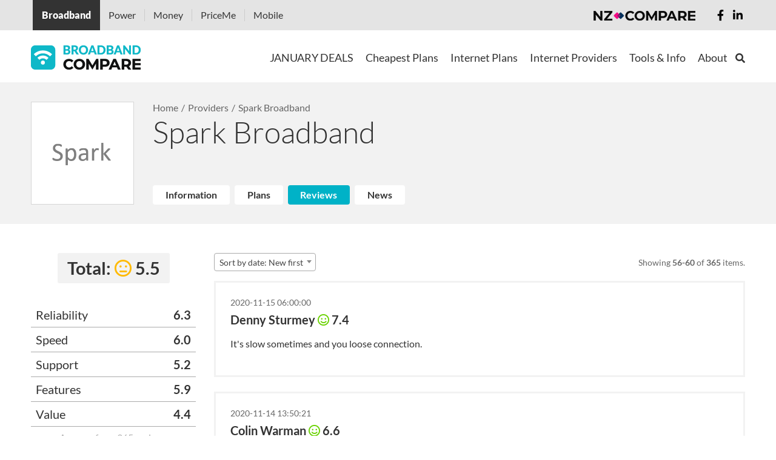

--- FILE ---
content_type: text/html; charset=UTF-8
request_url: https://www.broadbandcompare.co.nz/b/spark?section=reviews&sub3=top-menu-4-2&page_r=12&per-page=5
body_size: 29484
content:
<!DOCTYPE html>
<html lang="en-NZ">
<head>
    <meta charset="UTF-8">
    <meta http-equiv="X-UA-Compatible" content="IE=edge">
    <meta name="viewport" content="width=device-width, initial-scale=1">
    <meta name="csrf-param" content="_csrffrontend">
<meta name="csrf-token" content="19WBSsWoJKdPv2mt_u-0OzjQ7xa-KQH7bKoXgQxTkVKS5-UgoOV29Hb-WcKLp4FqcaC8RMRsaoNVzSHYXDnGJA==">
    <title>Spark Broadband - Compare Internet Deals and Plans</title>
    <meta name="description" content="Spark Broadband - Compare Internet Deals and Plans on Broadband Compare. Spark is the biggest Internet provider in New Zealand and they usually have great offers, plans and deals available online. ">
<!-- Schema.org markup for Google+ -->
<meta itemprop="name" content="Spark Broadband - compare broadband - Broadband Compare">
<meta itemprop="description" content="Compare Spark Broadband Plans, Spark fibre, Spark ADSL, Spark VDSL, Spark promo code, Spark offers, Spark speed test.">
<meta itemprop="image" content="https://cdn.broadbandcompare.co.nz/uploads/web/media/1/yi1l94bHsf7WP7EQ_4kaZMnHVLxwM_1-.jpg">
<!-- Twitter Card data -->
<meta name="twitter:card" content="summary_large_image">
<meta name="twitter:site" content="@CompareHello">
<meta name="twitter:description" content="Compare Spark Broadband Plans, Spark fibre, Spark ADSL, Spark VDSL, Spark promo code, Spark offers, Spark speed test.">
<meta name="twitter:creator" content="@CompareHello">
<meta name="twitter:image" content="https://cdn.broadbandcompare.co.nz/uploads/web/media/1/yi1l94bHsf7WP7EQ_4kaZMnHVLxwM_1-.jpg">
<meta name="twitter:title" content="Spark Broadband - compare broadband - Broadband Compare">
<!-- Open Graph data -->
<meta property="og:title" content="Spark Broadband - compare broadband - Broadband Compare" />
<meta property="og:type" content="website" />
<meta property="og:url" content="https://www.broadbandcompare.co.nz/b/spark" />
<meta property="og:image" content="https://cdn.broadbandcompare.co.nz/uploads/web/media/1/yi1l94bHsf7WP7EQ_4kaZMnHVLxwM_1-.jpg" />
<meta property="og:image:type" content="image/jpg" />
<meta property="og:image:width" content="1200" />
<meta property="og:image:height" content="630" />
<meta property="og:image:alt" content="Spark broadband provider at Broadband Compare" />
<meta property="og:site_name" content="Broadband Compare" />
<meta property="og:description" content="Compare Spark Broadband Plans, Spark fibre, Spark ADSL, Spark VDSL, Spark promo code, Spark offers, Spark speed test." />
<meta property="og:locale" content="en_US" />
<meta property="fb:app_id" content="217343522006071"/>
<!-- Link Rel -->
<link rel="canonical" href="https://www.broadbandcompare.co.nz/b/spark" />
<!-- Other -->
<link rel="apple-touch-icon" sizes="180x180" href="https://cdn.broadbandcompare.co.nz/uploads/web/seo//apple-touch-icon.png">
<link rel="icon" type="image/png" sizes="192x192" href="/android-chrome-192x192.png">
<link rel="manifest" href="/site.webmanifest">
<link rel="mask-icon" href="/safari-pinned-tab.svg" color="#5bbad5">
<meta name="msapplication-TileColor" content="#2b5797">
<meta name="msapplication-TileImage" content="/mstile-144x144.png">
<meta name="theme-color" content="#ffffff">
<meta name="google-site-verification" content="zul2_Dpl_yUfm97v8XuHAgDJGGMdmG--xWBIBGc6ges" />
<meta name="yandex-verification" content="402bd345a34de3aa" />
<link rel="icon" type="image/png" sizes="32x32" href="/android-chrome-32x32.png">
<link rel="icon" type="image/png" sizes="16x16" href="/favicon-16x16.png">
<link href="https://fonts.googleapis.com/css2?family=Montserrat:wght@100..900&amp;display=swap" rel="stylesheet">
<link href="https://cdn.broadbandcompare.co.nz/assets/20251216060448125600/css/common-7605b4f0106a93066a9abf6305318bbd.css" rel="stylesheet">
<link href="https://cdn.broadbandcompare.co.nz/assets/20251216060448125600/vue/css/frontend-vue-130c22e6abdf5ff76b8e966595249011.css" rel="stylesheet">
<link href="https://cdn.broadbandcompare.co.nz/assets/20251216060448125600/css/frontend-f666b5d06ef82d3139aba9351bce3059.css" rel="stylesheet">
<link href="/assets/2b25d41b/css/all.min.css" rel="stylesheet">
<link href="/assets/5f6734be/css/form.css" rel="stylesheet">
<style>.remodal-close {left: auto; right: 0px;}</style>
<style>input.loading {
    background-color: #ffffff;
    background-image: url("/assets/27648030/loading.gif");
    background-size: 25px 25px;
    background-position: right 10px center;
    background-repeat: no-repeat;
}</style>
<script>var captchaEnabled = false;
var vue_debug_mode = false;
var vue_store_init = {"common":{"user":{"isGuest":true,"name":null,"avatar_url":null},"urls":{"logout_url":"\/logout","profile_url":"\/profile","cart_comparison_url":"\/profile","plans_comparison_url":"\/compare"},"rating_color_ranges":[40,60,100],"speed_color_ranges":[16,100,10000],"show_rating_in_plans":"1","show_rating_in_providers":"1","cart_enabled":"1"},"plans":{"api_url":"\/plan\/search\/index","leadDataTarget":"","get_from_yii":[],"connection_types_priority_list":["hyper","fibre","cable","vdsl","adsl","mobile","rural"],"show_alert_connection_type":"1","bundle_options_instead_availability":"1","speed_tip":"The speed shown indicates the maximum speed the network can deliver. The actual speed you experience is influenced by various factors.","alert_connection_type_template":"Congrats! {connection_type} is available at your address and the best {connection_type} options are shown below. You can refine your search by using the filters.","ignore_address_modal_text":"Address finder will be switched OFF. Some of the displayed plans might not be available at your address. Do you want to proceed?","ignore_address_alert_text":"Address finder is OFF. Some of the plans shown might not be available. To see plans available at your address, please, {link}click here{\/link}","go_to_default_preset_connections_modal_text":"There are no connections available on current configuration, but maybe we have some on our {link}main BroadbandCompare site{\/link}","default_preset_url":"https:\/\/www.broadbandcompare.co.nz","is_it_default_site_preset":true,"filters":{"sort":"rating","price_type":"per_month","advanced_filters":{"provider_ids":[30]}},"best_available_plans_filters":["mobile"],"dictionaries":{"sort_list":{"rating":"Rating: high to low","price-asc":"Price: low to high","price-desc":"Price: high to low","review-asc":"Review: low to high","review-desc":"Review: high to low"},"price_types_list":{"per_month":"Price per month","per_year":"Price per year","per_two_years":"Price per two years"},"price_types_short_labels_list":{"per_month":"mo","per_year":"year","per_two_years":"two years"},"useful_tips_images":[{"id":1,"url":"https:\/\/cdn.broadbandcompare.co.nz\/uploads\/web\/useful-tips\/2019\/06\/07\/1\/1-tips.png","show_all_parent_id":null},{"id":2,"url":"https:\/\/cdn.broadbandcompare.co.nz\/uploads\/web\/useful-tips\/2019\/06\/07\/1\/2-tips.png","show_all_parent_id":null},{"id":3,"url":"https:\/\/cdn.broadbandcompare.co.nz\/uploads\/web\/useful-tips\/2019\/06\/07\/1\/3-tips.png","show_all_parent_id":null},{"id":4,"url":"https:\/\/cdn.broadbandcompare.co.nz\/uploads\/web\/useful-tips\/2019\/06\/07\/1\/4-tips.png","show_all_parent_id":null},{"id":6,"url":"https:\/\/cdn.broadbandcompare.co.nz\/uploads\/web\/useful-tips\/2019\/06\/07\/1\/6-tips.png","show_all_parent_id":null},{"id":5,"url":"https:\/\/cdn.broadbandcompare.co.nz\/uploads\/web\/useful-tips\/2019\/06\/07\/1\/5-tips.png","show_all_parent_id":null},{"id":21,"url":"https:\/\/cdn.broadbandcompare.co.nz\/uploads\/web\/useful-tips\/2019\/06\/07\/1\/8-tips.png","show_all_parent_id":null},{"id":22,"url":"https:\/\/cdn.broadbandcompare.co.nz\/uploads\/web\/useful-tips\/2019\/06\/07\/1\/9-tips.png","show_all_parent_id":null},{"id":23,"url":"https:\/\/cdn.broadbandcompare.co.nz\/uploads\/web\/useful-tips\/2019\/06\/07\/1\/10-tips.png","show_all_parent_id":null},{"id":24,"url":"https:\/\/cdn.broadbandcompare.co.nz\/uploads\/web\/useful-tips\/2019\/06\/07\/1\/11-tips.png","show_all_parent_id":null},{"id":25,"url":"https:\/\/cdn.broadbandcompare.co.nz\/uploads\/web\/useful-tips\/2019\/06\/07\/1\/12-tips.png","show_all_parent_id":null},{"id":26,"url":"https:\/\/cdn.broadbandcompare.co.nz\/uploads\/web\/useful-tips\/2019\/06\/07\/1\/13-tips.png","show_all_parent_id":null},{"id":27,"url":"https:\/\/cdn.broadbandcompare.co.nz\/uploads\/web\/useful-tips\/2019\/06\/07\/1\/14-tips.png","show_all_parent_id":null},{"id":7,"url":"https:\/\/cdn.broadbandcompare.co.nz\/uploads\/web\/useful-tips\/2019\/06\/07\/1\/7-1-tips.png","show_all_parent_id":20},{"id":8,"url":"https:\/\/cdn.broadbandcompare.co.nz\/uploads\/web\/useful-tips\/2019\/06\/07\/1\/7-2-tips.png","show_all_parent_id":20},{"id":9,"url":"https:\/\/cdn.broadbandcompare.co.nz\/uploads\/web\/useful-tips\/2019\/06\/07\/1\/7-3-tips.png","show_all_parent_id":20},{"id":10,"url":"https:\/\/cdn.broadbandcompare.co.nz\/uploads\/web\/useful-tips\/2019\/06\/07\/1\/7-4-tips.png","show_all_parent_id":20},{"id":11,"url":"https:\/\/cdn.broadbandcompare.co.nz\/uploads\/web\/useful-tips\/2019\/06\/07\/1\/7-5-tips.png","show_all_parent_id":20},{"id":12,"url":"https:\/\/cdn.broadbandcompare.co.nz\/uploads\/web\/useful-tips\/2019\/06\/07\/1\/7-6-tips.png","show_all_parent_id":20},{"id":13,"url":"https:\/\/cdn.broadbandcompare.co.nz\/uploads\/web\/useful-tips\/2019\/06\/07\/1\/7-7-tips.png","show_all_parent_id":20},{"id":14,"url":"https:\/\/cdn.broadbandcompare.co.nz\/uploads\/web\/useful-tips\/2019\/06\/07\/1\/7-8-tips.png","show_all_parent_id":20},{"id":15,"url":"https:\/\/cdn.broadbandcompare.co.nz\/uploads\/web\/useful-tips\/2019\/06\/07\/1\/7-9-tips.png","show_all_parent_id":20},{"id":16,"url":"https:\/\/cdn.broadbandcompare.co.nz\/uploads\/web\/useful-tips\/2019\/06\/07\/1\/7-10-tips.png","show_all_parent_id":20},{"id":17,"url":"https:\/\/cdn.broadbandcompare.co.nz\/uploads\/web\/useful-tips\/2019\/06\/07\/1\/7-11-tips.png","show_all_parent_id":20},{"id":18,"url":"https:\/\/cdn.broadbandcompare.co.nz\/uploads\/web\/useful-tips\/2019\/06\/07\/1\/7-12-tips.png","show_all_parent_id":20},{"id":19,"url":"https:\/\/cdn.broadbandcompare.co.nz\/uploads\/web\/useful-tips\/2019\/06\/07\/1\/7-13-tips.png","show_all_parent_id":20},{"id":20,"url":"https:\/\/cdn.broadbandcompare.co.nz\/uploads\/web\/useful-tips\/2019\/06\/07\/1\/7-tips.png","show_all_parent_id":null}],"connection_types_list":{"hyper":"Hyper Fibre","fibre":"Fibre","cable":"Cable","vdsl":"VDSL","adsl":"ADSL","mobile":"Wireless","rural":"Rural"},"connection_types_list_for_modal":{"hyper":"Hyper Fibre","fibre":"Fibre","cable":"Cable","vdsl":"VDSL","adsl":"ADSL","rural":"Wireless"},"connection_types_for_modal_texts":{"hyper":"","fibre":"\u003Cp\u003EOur Broadband checker shows the theoretical best connection available at this property on the New Zealand broadband network.\u003Cbr \/\u003E\r\nThe actual speed and performance may be affected by a range of factors. \u003Ca href=\u0022\/p\/broadband-faq\u0022\u003EClick here\u003C\/a\u003E\u0026nbsp;to visit our help and advice page.\u003Cbr \/\u003E\r\nIf Fibre is available at your property you may need a new fibre installation. Fibre Broadband installation times vary and are dependent on the local fibre company servicing your area.\u003C\/p\u003E\r\n","vdsl":"\u003Cp\u003EOur Broadband checker shows the theoretical best connection available at this property on the New Zealand broadband network.\u003Cbr \/\u003E\r\nThe actual speed and performance may be affected by a range of factors. \u003Ca href=\u0022\/p\/broadband-faq\u0022\u003EClick here\u003C\/a\u003E\u0026nbsp;to visit our help and advice page.\u003C\/p\u003E\r\n","adsl":"\u003Cp\u003EOur Broadband checker shows the theoretical best connection available at this property on the New Zealand broadband network.\u003Cbr \/\u003E\r\nThe actual speed and performance may be affected by a range of factors. \u003Ca href=\u0022\/p\/broadband-faq\u0022\u003EClick here\u003C\/a\u003E\u0026nbsp;to visit our help and advice page.\u003C\/p\u003E\r\n","rural":"\u003Cp\u003EOur Broadband checker shows the theoretical best connection available at this property on the New Zealand broadband network.\u003Cbr \/\u003E\r\nThe actual speed and performance may be affected by a range of factors. \u003Ca href=\u0022\/p\/broadband-faq\u0022\u003EClick here\u003C\/a\u003E\u0026nbsp;to visit our help and advice page.\u003Cbr \/\u003E\r\nWorking out if you can actually get Wireless can be complex because there are many local features that can get in the way that this site cannot account for. For example, tall buildings or trees can block the line of sight needed. You may be required to climb onto a roof to confirm that you can see the provider\u0026#39;s tower or a site visit may be needed.\u003C\/p\u003E\r\n","cable":"\u003Cp\u003EOur Broadband checker shows the theoretical best connection available at this property on the New Zealand broadband network.\u003Cbr \/\u003E\r\nThe actual speed and performance may be affected by a range of factors. \u003Ca href=\u0022\/p\/broadband-faq\u0022\u003EClick here\u003C\/a\u003E\u0026nbsp;to visit our help and advice page.\u003C\/p\u003E\r\n"},"fibre_types_list":["fibre","hyper"]},"showMessageInPlanView":null},"cart":{"api_url":"\/cart\/api","count":0,"plan_ids":[]}};
function jivo_onLoadCallback() {
    jivo_api.setUserToken('eyJ0eXAiOiJKV1QiLCJhbGciOiJIUzI1NiJ9.eyJhZGRyZXNzIjpudWxsLCJoYXNoIjoiSV9jVjlrZ1F4SHNNbDNTc2xPNjJnS3FEQ00zY2xmeWoiLCJ1dG0iOm51bGwsInBpZCI6bnVsbH0.A90_acjg6oU2H9uiQilQ1uswtI3tKE0VnpUmhYMluLs');
}
function lazyLoading(){const e="lazy",n=()=>document.querySelectorAll(`.${e}`);let t=n();if(0===t.length)return;const o=n=>{n.src=n.dataset.src,n.classList.remove(e)};if("IntersectionObserver"in window){const e=new IntersectionObserver((n=>{n.forEach((n=>{if(n.isIntersecting){const t=n.target;o(t),e.unobserve(t)}}))}));t.forEach((n=>{e.observe(n)}))}else{let e;const r=(e=!0)=>{const n={scroll:document,resize:window,orientationChange:window};for(let t in n)if(n.hasOwnProperty(t)){const o=n[t];e?o.addEventListener(t,s):o.removeEventListener(t,s)}},s=()=>{e&&clearTimeout(e),e=setTimeout((function(){if(t=n(),0===t.length)r(!1);else{const e=window.scrollY;t.forEach((n=>{n.offsetTop<window.innerHeight+e&&o(n)}))}}),20)};r()}}document.addEventListener("DOMContentLoaded",lazyLoading);
</script>    <!-- WARNING: Respond.js doesn't work if you view the page via file:// -->
    <!--[if lt IE 9]>
    <script src="https://oss.maxcdn.com/html5shiv/3.7.3/html5shiv.min.js"></script>
    <script src="https://oss.maxcdn.com/respond/1.4.2/respond.min.js"></script>
    <![endif]-->

    <link rel="preconnect" href="https://cdn.broadbandcompare.co.nz">
    <link rel="preload" href="https://cdn.broadbandcompare.co.nz/assets/20251216060448125600/webfonts/fa-regular-400.woff2" as="font" crossorigin="anonymous">
    <link rel="preload" href="https://cdn.broadbandcompare.co.nz/assets/20251216060448125600/webfonts/fa-solid-900.woff2" as="font" crossorigin="anonymous">
    <link rel="preload" href="https://cdn.broadbandcompare.co.nz/assets/20251216060448125600/webfonts/fa-brands-400.woff2" as="font" crossorigin="anonymous">

    <!-- Google tag (gtag.js) -->
<script async src="https://www.googletagmanager.com/gtag/js?id=G-KFN8Z2ZGCD"></script>
<script>
  window.dataLayer = window.dataLayer || [];
  function gtag(){dataLayer.push(arguments);}
  gtag('js', new Date());

  gtag('config', 'G-KFN8Z2ZGCD');
</script>

<!-- Google Tag Manager -->
<script>(function(w,d,s,l,i){w[l]=w[l]||[];w[l].push({'gtm.start':
new Date().getTime(),event:'gtm.js'});var f=d.getElementsByTagName(s)[0],
j=d.createElement(s),dl=l!='dataLayer'?'&l='+l:'';j.async=true;j.src=
'https://www.googletagmanager.com/gtm.js?id='+i+dl;f.parentNode.insertBefore(j,f);
})(window,document,'script','dataLayer','GTM-P82F9W');</script>
<!-- End Google Tag Manager -->

<!-- Yandex.Metrika counter -->
<script type="text/javascript" >
   (function(m,e,t,r,i,k,a){m[i]=m[i]||function(){(m[i].a=m[i].a||[]).push(arguments)};
   m[i].l=1*new Date();
   for (var j = 0; j < document.scripts.length; j++) {if (document.scripts[j].src === r) { return; }}
   k=e.createElement(t),a=e.getElementsByTagName(t)[0],k.async=1,k.src=r,a.parentNode.insertBefore(k,a)})
   (window, document, "script", "https://cdn.jsdelivr.net/npm/yandex-metrica-watch/tag.js", "ym");

   ym(36025145, "init", {
        clickmap:true,
        trackLinks:true,
        accurateTrackBounce:true,
        webvisor:true,
        ecommerce:"dataLayer"
   });
</script>
<noscript><div><img src="https://mc.yandex.ru/watch/36025145" style="position:absolute; left:-9999px;" alt="" /></div></noscript>
<!-- /Yandex.Metrika counter -->

<!-- Hotjar Tracking Code for https://www.broadbandcompare.co.nz/ -->
<script>
    (function(h,o,t,j,a,r){
        h.hj=h.hj||function(){(h.hj.q=h.hj.q||[]).push(arguments)};
        h._hjSettings={hjid:318791,hjsv:5};
        a=o.getElementsByTagName('head')[0];
        r=o.createElement('script');r.async=1;
        r.src=t+h._hjSettings.hjid+j+h._hjSettings.hjsv;
        a.appendChild(r);
    })(window,document,'//static.hotjar.com/c/hotjar-','.js?sv=');
</script>

<!-- Facebook Pixel Code -->
<script>
  !function(f,b,e,v,n,t,s)
  {if(f.fbq)return;n=f.fbq=function(){n.callMethod?
  n.callMethod.apply(n,arguments):n.queue.push(arguments)};
  if(!f._fbq)f._fbq=n;n.push=n;n.loaded=!0;n.version='2.0';
  n.queue=[];t=b.createElement(e);t.async=!0;
  t.src=v;s=b.getElementsByTagName(e)[0];
  s.parentNode.insertBefore(t,s)}(window, document,'script',
  'https://connect.facebook.net/en_US/fbevents.js');
  fbq('init', '345872205819407');
  fbq('track', 'PageView');
</script>
<noscript><img height="1" width="1" style="display:none"
  src="https://www.facebook.com/tr?id=345872205819407&ev=PageView&noscript=1"
/></noscript>
<!-- End Facebook Pixel Code -->

<!-- GoogleAdManager Pixel Code -->
<script async src="//pagead2.googlesyndication.com/pagead/js/adsbygoogle.js"></script>
<script>
  (adsbygoogle = window.adsbygoogle || []).push({
    google_ad_client: "ca-pub-2573369155022549",
    enable_page_level_ads: true
  });
</script>
<!-- End GoogleAdManager Pixel Code -->

<meta name="yandex-verification" content="f0521e0822cfdf0d" />
<meta name="verification" content="0fe38ccad56cc69878ebba003bc3c835" /></head>
<body class="b-page" >
<!-- Google Tag Manager (noscript) -->
<noscript><iframe src="https://www.googletagmanager.com/ns.html?id=GTM-P82F9W"
height="0" width="0" style="display:none;visibility:hidden"></iframe></noscript>
<!-- End Google Tag Manager (noscript) -->
<script>if (window.AUTOCOMPLETE_GLOBALS === undefined) {
    window.AUTOCOMPLETE_GLOBALS = {};
}
window.AUTOCOMPLETE_GLOBALS['addressApiServiceUrl'] = 'https://api.nzcompare.com/v1/addresses/list';
window.AUTOCOMPLETE_GLOBALS['addressApiToken'] = 'eb45e46093b4384432b262a286cf751f898146a6';
window.AUTOCOMPLETE_GLOBALS['addressApiVersion'] = '1';
window.AUTOCOMPLETE_GLOBALS['debugAddress'] = 'slice.digital';
window.AUTOCOMPLETE_GLOBALS['debugAddressAid'] = 'A00000';</script>


            <div class="top-compare-banner" id="top-compare-banner" >
    <div class="banner-container">

        <ul id="book" class="list">
                        <li  class="active" style="background: #333333;" >
                <a   href="https://www.broadbandcompare.co.nz?utm_source=www.broadbandcompare.co.nz"  rel="nofollow">Broadband</a>
            </li>
                        <li  >
                <a  target="blank" href="https://www.powercompare.co.nz?utm_source=www.broadbandcompare.co.nz"  rel="nofollow">Power</a>
            </li>
                        <li  >
                <a  target="blank" href="https://www.moneycompare.co.nz?utm_source=www.broadbandcompare.co.nz"  rel="nofollow">Money</a>
            </li>
                        <li  >
                <a  target="blank" href="https://www.priceme.co.nz?utm_source=www.broadbandcompare.co.nz"  rel="nofollow">PriceMe</a>
            </li>
                        <li  >
                <a  target="blank" href="https://www.mobilecompare.co.nz?utm_source=www.broadbandcompare.co.nz"  rel="nofollow">Mobile</a>
            </li>
                    </ul>
        <ul class="social">
            <li><a href="https://www.facebook.com/NZCompare" rel="nofollow"><i class="fab fa-facebook-f"></i></a></li>
            <li><a href="https://www.linkedin.com/company/NZ-Compare" rel="nofollow"><i class="fab fa-linkedin-in"></i></a></li>
        </ul>
        <a href="https://www.nzcompare.com" class="logo"  target="_blank"  rel="nofollow"><img src="https://cdn.broadbandcompare.co.nz/assets/20251216060448125600/assets/15a8a984/img/logo.png" alt=""></a>
    </div>
    <a href="#" id="clickme" class="banner-mobile-menu"><i class="fas fa-bars"></i> Our Services</a>
</div>
    






<header>
    <div class="b-stripe b-stripe_menu">
        <div class="container-fluid d-lg-flex justify-content-between align-items-center">
            <a class="b-logo b-logo_broadband-compare b-link b-link_clean" href="/">
        <img class="full_logo" src="https://cdn.broadbandcompare.co.nz/uploads/web/plugins/2022/09/13/1/bbc_logo-v2-small.png" alt="Broadband Compare">    <img class="mobile_logo" src="https://cdn.broadbandcompare.co.nz/assets/20251216060448125600/images/bbc-logo-small.png" alt=""></a>
            <div class="b-menu-burger">
                <div class="b-menu-burger__item"></div>
            </div>

            <div class="b-menu b-menu_main">
                <form method="GET" action="/search" class="b-header-search">
                    <div class="container-fluid">
                        <div class="b-header-search__in">
                            <input class="b-header-search__field" type="text" name="q" placeholder="Search here">
                            <button class="b-header-search__button fas fa-search fa-primary fa-3x" type="submit"></button>
                            <button type="button" class="b-header-search__close">
                                <svg xmlns="http://www.w3.org/2000/svg" width="16" height="16">
                                    <path fill-rule="evenodd"
                                          fill="#AAA"
                                          d="M14.364.222l1.061 1.06L8.707 8l6.718 6.718-1.061 1.06-6.718-6.717-6.364 6.363-1.06-1.06L6.586 8 .222 1.636 1.282.575l6.364 6.364L14.364.222z"/>
                                </svg>
                            </button>
                        </div>
                    </div>
                </form>
                <nav class="b-menu__nav">
                    <ul class="b-menu-list"><li class="b-menu-list__item first-level">
    <a class="b-menu-list__text" href="/deals?sub3=top-menu-1-1" target="_self">JANUARY DEALS</a>                    <div class="b-menu-list__submenu">
            <div class="b-submenu">
                <div class="container-fluid">
                    <div class="row d-lg-flex justify-content-lg-center"><div class="col-sm-12 col-md-4 col-lg-6">
    <div class="b-submenu__header">Grab a TOP deal now!</div>

                    <ul class="b-menu-list b-menu-list_submenu"><li class="b-menu-list__item">
    <a class="b-menu-list__text" href="https://www.broadbandcompare.co.nz/p/simply-broadband-promo?utm_source=Site&amp;utm_campaign=february2025&amp;utm_id=topmenu" target="_self">Simply Broadband - Fibre Broadband from $63.59/m</a></li>
<li class="b-menu-list__item">
    <a class="b-menu-list__text" href="https://www.broadbandcompare.co.nz/l/lucky-dip-broadband?utm_source=bbc&amp;utm_medium=native&amp;utm_campaign=luckydip&amp;utm_content=dark" target="_self">LuckyDip Broadband</a></li>
<li class="b-menu-list__item">
    <a class="b-menu-list__text" href="https://www.broadbandcompare.co.nz/p/fast-simple-internet-that-just-works?utm_source=Site&amp;utm_campaign=Novem2025&amp;utm_id=topmenu" target="_self">360Net - Save up to $15 Every Month!</a></li>
<li class="b-menu-list__item">
    <a class="b-menu-list__text" href="https://www.broadbandcompare.co.nz/p/bryte-50-off-3-months?utm_source=Site&amp;utm_campaign=april2025&amp;utm_id=topmenu" target="_self">Bryte - Get 50% off the first 3 months + Free modem rental</a></li>
<li class="b-menu-list__item">
    <a class="b-menu-list__text" href="https://www.broadbandcompare.co.nz/p/save-15-sky-broadband?utm_source=Site&amp;utm_campaign=april2025&amp;utm_id=topmenu" target="_self">Save up to $15/month with Sky Broadband!</a></li>
</ul>
            </div>
<div class="col-sm-12 col-md-4 col-lg-6">
    <div class="b-submenu__header">Quick Filters</div>

                    <ul class="b-menu-list b-menu-list_submenu"><li class="b-menu-list__item">
    <a class="b-menu-list__text" href="/compare?sub3=top-menu-3&amp;f%5Badvanced_filters%5D%5Bspeed_min%5D=50&amp;f%5Badvanced_filters%5D%5Bspeed_max%5D=100" target="_self">50-100 Mbps Fibre Plans</a></li>
<li class="b-menu-list__item">
    <a class="b-menu-list__text" href="/compare?sub3=top-menu-3&amp;f%5Badvanced_filters%5D%5Bspeed_min%5D=300&amp;f%5Badvanced_filters%5D%5Bspeed_max%5D=500" target="_self">300-500 Mbps Fibre Plans</a></li>
<li class="b-menu-list__item">
    <a class="b-menu-list__text" href="/compare?sub3=top-menu-3&amp;f%5Badvanced_filters%5D%5Bspeed_min%5D=850" target="_self">Over 850 Mbps Fibre Plans</a></li>
<li class="b-menu-list__item">
    <a class="b-menu-list__text" href="/compare?sub3=top-menu-3&amp;f%5Badvanced_filters%5D%5Bspeed_min%5D=2000" target="_self">Over 2000 Mbps HyperFibre Plans</a></li>
</ul>
            </div>
</div>                </div>
            </div>
        </div>
    </li>
<li class="b-menu-list__item first-level">
    <a class="b-menu-list__text" href="/compare?sub3=top-menu-2" target="_self">Cheapest Plans</a>                    <div class="b-menu-list__submenu">
            <div class="b-submenu">
                <div class="container-fluid">
                    <div class="row d-lg-flex justify-content-lg-center"><div class="col-sm-12 col-md-4 col-lg-3">
    <div class="b-submenu__header">Cheap Fibre Broadband Plans</div>

                    <ul class="b-menu-list b-menu-list_submenu"><li class="b-menu-list__item">
    <a class="b-menu-list__text" href="/special/fibre-starter?sub3=top-menu-2-1" target="_self">Fibre for UNDER $65 Per Month</a></li>
<li class="b-menu-list__item">
    <a class="b-menu-list__text" href="/special/no-contract-fibre-broadband?sub3=top-menu-2-1" target="_self">No Contract Fibre Plans</a></li>
</ul>
            </div>
<div class="col-sm-12 col-md-4 col-lg-3">
    <div class="b-submenu__header">Cheap Broadband Bundled Plans</div>

                    <ul class="b-menu-list b-menu-list_submenu"><li class="b-menu-list__item">
    <a class="b-menu-list__text" href="/cheapest-power-bundle?sub3=top-menu-2-1" target="_self">Cheap Power & Broadband Bundles</a></li>
<li class="b-menu-list__item">
    <a class="b-menu-list__text" href="/cheapest-mobile-bundle?sub3=top-menu-2-1" target="_self">Cheap Mobile & Broadband Plans</a></li>
<li class="b-menu-list__item">
    <a class="b-menu-list__text" href="/landline?sub3=top-menu-2-1" target="_self">Cheap Phone & Internet Plans</a></li>
</ul>
            </div>
<div class="col-sm-12 col-md-4 col-lg-3">
    <div class="b-submenu__header">Cheap Broadband Only Plans</div>

                    <ul class="b-menu-list b-menu-list_submenu"><li class="b-menu-list__item">
    <a class="b-menu-list__text" href="/cheapest-fibre?sub3=top-menu-2-1" target="_self">Cheap Fibre Plans</a></li>
<li class="b-menu-list__item">
    <a class="b-menu-list__text" href="/compare?f%5Bconnection_types%5D%5B%5D=mobile&amp;f%5Bsort%5D=rating&amp;f%5Bprice_type%5D=per_month&amp;page=" target="_self">Cheap Fixed Wireless Plans</a></li>
</ul>
            </div>
</div>                </div>
            </div>
        </div>
    </li>
<li class="b-menu-list__item first-level">
    <a class="b-menu-list__text" href="/compare?sub3=top-menu-3" target="_self">Internet Plans</a>                    <div class="b-menu-list__submenu">
            <div class="b-submenu">
                <div class="container-fluid">
                    <div class="row d-lg-flex justify-content-lg-center"><div class="col-sm-12 col-md-4 col-lg-2">
    <div class="b-submenu__header">Bundle Deals</div>

                    <ul class="b-menu-list b-menu-list_submenu"><li class="b-menu-list__item">
    <a class="b-menu-list__text" href="https://www.broadbandcompare.co.nz/p/zeronet-mobile-bundle?utm_source=Site&amp;utm_campaign=february2025&amp;utm_id=topmenu" target="_self">Save $20/m on Zeronet Mobile Bundle!</a></li>
<li class="b-menu-list__item">
    <a class="b-menu-list__text" href="https://www.broadbandcompare.co.nz/p/save-15-sky-broadband?utm_source=Site&amp;utm_campaign=november2024&amp;utm_id=topmenu" target="_self">Join & Save up to $15/month with Sky Broadband!</a></li>
<li class="b-menu-list__item">
    <a class="b-menu-list__text" href="https://www.broadbandcompare.co.nz/p/get-6-months-free-broadband-with-mercury?utm_source=Site&amp;utm_campaign=july2024&amp;utm_id=topmenu" target="_self">Get 6 Months FREE* Broadband with Mercury!</a></li>
</ul>
            </div>
<div class="col-sm-12 col-md-4 col-lg-2">
    <div class="b-submenu__header">All Plans</div>

                    <ul class="b-menu-list b-menu-list_submenu"><li class="b-menu-list__item">
    <a class="b-menu-list__text" href="/fibre-broadband-nz?sub3=top-menu-3-3" target="_self">Fibre Plans</a></li>
<li class="b-menu-list__item">
    <a class="b-menu-list__text" href="https://www.broadbandcompare.co.nz/special/fibre-gig-plans" target="_self">Fibre Gig Plans</a></li>
<li class="b-menu-list__item">
    <a class="b-menu-list__text" href="/compare?f%5Bconnection_types%5D%5B%5D=mobile&amp;f%5Bsort%5D=rating&amp;f%5Bprice_type%5D=per_month&amp;page=" target="_self">Fixed Wireless</a></li>
<li class="b-menu-list__item">
    <a class="b-menu-list__text" href="/no-contract?sub3=top-menu-3-3" target="_self">No Contract Plans</a></li>
<li class="b-menu-list__item">
    <a class="b-menu-list__text" href="/unlimited?sub3=top-menu-3-3" target="_self">Unlimited Plans</a></li>
<li class="b-menu-list__item">
    <a class="b-menu-list__text" href="/wireless?sub3=top-menu-3-3" target="_self">Rural Plans</a></li>
<li class="b-menu-list__item">
    <a class="b-menu-list__text" href="/free-router?sub3=top-menu-3-3" target="_self">Free Router Plans</a></li>
</ul>
            </div>
<div class="col-sm-12 col-md-4 col-lg-2">
    <div class="b-submenu__header">Business Compare</div>

                    <ul class="b-menu-list b-menu-list_submenu"><li class="b-menu-list__item">
    <a class="b-menu-list__text" href="https://business.nzcompare.com/" target="_self">Broadband for Business</a></li>
</ul>
            </div>
</div>                </div>
            </div>
        </div>
    </li>
<li class="b-menu-list__item first-level">
    <a class="b-menu-list__text" href="/broadbands/index?sub3=top-menu-4" target="_self">Internet Providers</a>                    <div class="b-menu-list__submenu">
            <div class="b-submenu">
                <div class="container-fluid">
                    <div class="row d-lg-flex justify-content-lg-center"><div class="col-sm-12 col-md-4 col-lg-3">
    <div class="b-submenu__header">NZ Broadband Reviews</div>

                    <ul class="b-menu-list b-menu-list_submenu b-menu-list_columns_2"><li class="b-menu-list__item">
    <a class="b-menu-list__text" href="/b/spark?section=reviews&amp;sub3=top-menu-4-2" target="_self">Spark</a></li>
<li class="b-menu-list__item">
    <a class="b-menu-list__text" href="/b/2degrees?section=reviews&amp;sub3=top-menu-4-2" target="_self">2degrees</a></li>
<li class="b-menu-list__item">
    <a class="b-menu-list__text" href="/b/slingshot?section=reviews&amp;sub3=top-menu-4-2" target="_self">Slingshot</a></li>
<li class="b-menu-list__item">
    <a class="b-menu-list__text" href="/b/sky-broadband?section=reviews&amp;sub3=top-menu-4-2" target="_self">Sky Broadband</a></li>
<li class="b-menu-list__item">
    <a class="b-menu-list__text" href="/b/simply-broadband?section=reviews" target="_self">Simply Broadband</a></li>
<li class="b-menu-list__item">
    <a class="b-menu-list__text" href="/b/zeronet" target="_self">Zeronet</a></li>
<li class="b-menu-list__item">
    <a class="b-menu-list__text" href="https://www.broadbandcompare.co.nz/b/one-nz?section=reviews&amp;sub3=top-menu-4-2" target="_self">One NZ</a></li>
<li class="b-menu-list__item">
    <a class="b-menu-list__text" href="/broadband-providers-reviews-nz?sub3=top-menu-4-2" target="_self">Other Providers</a></li>
</ul>
                    <div class="text-center mt-2">
                <a class="b-link b-link_gray-lighten" href="/broadband-providers-reviews-nz?sub3=top-menu-4-2"><b>Read latest reviews</b></a>            </div>
            </div>
<div class="col-sm-12 col-md-4 col-lg-3">
    <div class="b-submenu__header">NZ Broadband Providers</div>

                    <ul class="b-menu-list b-menu-list_submenu b-menu-list_columns_2"><li class="b-menu-list__item">
    <a class="b-menu-list__text" href="/b/2degrees?sub3=top-menu-4-1" target="_self">2degrees</a></li>
<li class="b-menu-list__item">
    <a class="b-menu-list__text" href="/b/zeronet" target="_self">Zeronet</a></li>
<li class="b-menu-list__item">
    <a class="b-menu-list__text" href="https://www.broadbandcompare.co.nz/b/mercury" target="_self">Mercury</a></li>
<li class="b-menu-list__item">
    <a class="b-menu-list__text" href="/b/sky-broadband?sub3=top-menu-4-1" target="_self">Sky Broadband</a></li>
<li class="b-menu-list__item">
    <a class="b-menu-list__text" href="/b/electric-kiwi" target="_self">Electric Kiwi Broadband</a></li>
<li class="b-menu-list__item">
    <a class="b-menu-list__text" href="https://www.broadbandcompare.co.nz/b/one-nz?section=plans&amp;sub3=top-menu-4-2" target="_self">One NZ</a></li>
<li class="b-menu-list__item">
    <a class="b-menu-list__text" href="/b/contact-broadband?sub3=top-menu-4-1" target="_self">Contact Energy</a></li>
<li class="b-menu-list__item">
    <a class="b-menu-list__text" href="/b/simply-broadband?sub3=top-menu-4-1" target="_self">Simply Broadband</a></li>
<li class="b-menu-list__item">
    <a class="b-menu-list__text" href="https://www.broadbandcompare.co.nz/b/nova-energy?section=plans" target="_self">Nova Energy</a></li>
<li class="b-menu-list__item">
    <a class="b-menu-list__text" href="https://www.broadbandcompare.co.nz/b/bryte?section=plans" target="_self">Bryte</a></li>
<li class="b-menu-list__item">
    <a class="b-menu-list__text" href="https://www.broadbandcompare.co.nz/b/360net" target="_self">360Net</a></li>
<li class="b-menu-list__item">
    <a class="b-menu-list__text" href="/b/ash-net" target="_self">Ash Net</a></li>
</ul>
                    <div class="text-center mt-2">
                <a class="b-link b-link_gray-lighten" href="/broadbands/index?sub3=top-menu-4-1"><b>Check all 84 providers</b></a>            </div>
            </div>
</div>                </div>
            </div>
        </div>
    </li>
<li class="b-menu-list__item first-level">
    <a class="b-menu-list__text" href="/p/how-to-switch-broadband?sub3=top-menu-5" target="_self">Tools & Info</a>                    <div class="b-menu-list__submenu">
            <div class="b-submenu">
                <div class="container-fluid">
                    <div class="row d-lg-flex justify-content-lg-end"><div class="col-sm-12 col-md-4 col-lg-3">
    <div class="b-submenu__header">Tools</div>

                    <ul class="b-menu-list b-menu-list_submenu"><li class="b-menu-list__item">
    <a class="b-menu-list__text" href="/n/broadband-speed-calculator" target="_self">FREE Broadband Speed Calculator</a></li>
<li class="b-menu-list__item">
    <a class="b-menu-list__text" href="/p/check-my-broadband-speed?sub3=top-menu-5-1" target="_self">Check My Speed</a></li>
<li class="b-menu-list__item">
    <a class="b-menu-list__text" href="/p/can-i-get-fibre-broadband-nz?sub3=top-menu-5-1" target="_self">Can I Get Fibre?</a></li>
<li class="b-menu-list__item">
    <a class="b-menu-list__text" href="/p/boost-your-broadband-speed?sub3=top-menu-5-1" target="_self">Boost Your Broadband Speed</a></li>
<li class="b-menu-list__item">
    <a class="b-menu-list__text" href="/p/what-is-my-ip-address?sub3=top-menu-5-1" target="_self">IP Address Lookup (DNS)</a></li>
<li class="b-menu-list__item">
    <a class="b-menu-list__text" href="/p/get-fibre-installed?sub3=top-menu-5-1" target="_self">Fibre Installation Guide</a></li>
<li class="b-menu-list__item">
    <a class="b-menu-list__text" href="/p/broadband-faq?sub3=top-menu-5-1" target="_self">Broadband FAQs</a></li>
</ul>
            </div>
<div class="col-sm-12 col-md-4 col-lg-3">
    <div class="b-submenu__header">Info</div>

                    <ul class="b-menu-list b-menu-list_submenu"><li class="b-menu-list__item">
    <a class="b-menu-list__text" href="/p/how-to-choose-the-best-broadband-provider" target="_self">How to Choose Best Provider</a></li>
<li class="b-menu-list__item">
    <a class="b-menu-list__text" href="/p/average-broadband-speeds-chart?sub1=top-menu-5-2" target="_self">Average Broadband Speeds</a></li>
<li class="b-menu-list__item">
    <a class="b-menu-list__text" href="/p/how-to-switch-broadband?sub3=top-menu-5-2" target="_self">How To Switch Broadband</a></li>
<li class="b-menu-list__item">
    <a class="b-menu-list__text" href="/p/broadband-compare-rating?sub3=top-menu-5-2" target="_self">What is Broadband Compare Rating?</a></li>
<li class="b-menu-list__item">
    <a class="b-menu-list__text" href="/n/what-internet-speed-do-i-need?sub3=top-menu-5-2" target="_self">What Speed Do I Need?</a></li>
<li class="b-menu-list__item">
    <a class="b-menu-list__text" href="/p/nz-broadband-consumer-rights?sub3=top-menu-5-2" target="_self">Broadband Consumer Rights</a></li>
<li class="b-menu-list__item">
    <a class="b-menu-list__text" href="/p/can-i-keep-my-email-address?sub3=top-menu-5-2" target="_self">Can I Keep My Old Email?</a></li>
<li class="b-menu-list__item">
    <a class="b-menu-list__text" href="/p/problems-with-your-wifi?sub3=top-menu-5-2" target="_self">Problems With Your Wifi?</a></li>
<li class="b-menu-list__item">
    <a class="b-menu-list__text" href="/p/broadband-glossary?sub3=top-menu-5-2" target="_self">Glossary</a></li>
</ul>
            </div>
<div class="col-sm-12 col-md-4 col-lg-2">
    <div class="b-submenu__header">Wireless</div>

                    <ul class="b-menu-list b-menu-list_submenu"><li class="b-menu-list__item">
    <a class="b-menu-list__text" href="https://www.broadbandcompare.co.nz/n/what-is-5g-5g-broadband-is-here" target="_self">What is 5G?</a></li>
<li class="b-menu-list__item">
    <a class="b-menu-list__text" href="https://www.broadbandcompare.co.nz/p/who-is-wireless-for " target="_self">Who is Wireless for?</a></li>
<li class="b-menu-list__item">
    <a class="b-menu-list__text" href="https://www.broadbandcompare.co.nz/p/the-difference-between-4g-and-5g-wireless " target="_self">4G and 5G: What's the Difference?</a></li>
<li class="b-menu-list__item">
    <a class="b-menu-list__text" href="https://www.broadbandcompare.co.nz/p/how-does-wireless-work " target="_self">How Does Wireless Work?</a></li>
<li class="b-menu-list__item">
    <a class="b-menu-list__text" href="https://www.broadbandcompare.co.nz/n/5g-vs-fibre" target="_self">5G vs Fibre</a></li>
<li class="b-menu-list__item">
    <a class="b-menu-list__text" href="https://www.broadbandcompare.co.nz/p/the-pros-and-cons-of-wireless " target="_self">Pros and Cons of Wireless</a></li>
<li class="b-menu-list__item">
    <a class="b-menu-list__text" href="https://www.broadbandcompare.co.nz/p/should-i-get-wireless " target="_self">Should I Get Wireless?</a></li>
<li class="b-menu-list__item">
    <a class="b-menu-list__text" href="https://www.broadbandcompare.co.nz/n/who-offers-5g" target="_self">Who Offers 5G?</a></li>
<li class="b-menu-list__item">
    <a class="b-menu-list__text" href="https://www.broadbandcompare.co.nz/n/tips-for-5g-connectivity" target="_self">Tips for 5G</a></li>
</ul>
            </div>
<div class="col-sm-12 col-md-4 col-lg-3">
    <div class="b-submenu__header">Other</div>

                    <ul class="b-menu-list b-menu-list_submenu"><li class="b-menu-list__item">
    <a class="b-menu-list__text" href="https://www.broadbandcompare.co.nz/p/commerce-commission-customer-service-rankings?utm_source=Site&amp;utm_campaign=solocampaign&amp;utm_id=topmenu" target="_self">Customer Service Rankings</a></li>
<li class="b-menu-list__item">
    <a class="b-menu-list__text" href="/p/what-is-a-static-ip-address?sub3=top-menu-5-3" target="_self">Static IP Address</a></li>
<li class="b-menu-list__item">
    <a class="b-menu-list__text" href="/p/fibre-broadband?sub3=top-menu-5-3" target="_self">Fibre</a></li>
</ul>
            </div>
</div>                </div>
            </div>
        </div>
    </li>
<li class="b-menu-list__item first-level">
    <a class="b-menu-list__text" href="/about" target="_self">About</a>                    <div class="b-menu-list__submenu">
            <div class="b-submenu">
                <div class="container-fluid">
                    <div class="row d-lg-flex justify-content-lg-center"><div class="col-sm-12 col-md-4 col-lg-2">
    <div class="b-submenu__header">News and Press</div>

                    <ul class="b-menu-list b-menu-list_submenu"><li class="b-menu-list__item">
    <a class="b-menu-list__text" href="/news" target="_self">News</a></li>
<li class="b-menu-list__item">
    <a class="b-menu-list__text" href="http://www.broadbandawards.co.nz/" target="_blank">NZ Compare Awards</a></li>
<li class="b-menu-list__item">
    <a class="b-menu-list__text" href="/p/broadband-compare-press" target="_self">Press Comments</a></li>
</ul>
            </div>
<div class="col-sm-12 col-md-4 col-lg-2">
    <div class="b-submenu__header">About Us</div>

                    <ul class="b-menu-list b-menu-list_submenu"><li class="b-menu-list__item">
    <a class="b-menu-list__text" href="/about" target="_self">About</a></li>
<li class="b-menu-list__item">
    <a class="b-menu-list__text" href="/team" target="_self">Customer Care Team</a></li>
<li class="b-menu-list__item">
    <a class="b-menu-list__text" href="/contacts" target="_self">Contact Us</a></li>
<li class="b-menu-list__item">
    <a class="b-menu-list__text" href="/p/terms-of-use" target="_self">Terms of Use</a></li>
<li class="b-menu-list__item">
    <a class="b-menu-list__text" href="/p/disclaimer" target="_self">Disclaimer</a></li>
<li class="b-menu-list__item">
    <a class="b-menu-list__text" href="/p/privacy-policy" target="_self">Privacy Policy</a></li>
<li class="b-menu-list__item">
    <a class="b-menu-list__text" href="/p/cookies" target="_self">Cookies</a></li>
</ul>
            </div>
<div class="col-sm-12 col-md-4 col-lg-2">
    <div class="b-submenu__header">NZ Compare Websites</div>

                    <ul class="b-menu-list b-menu-list_submenu"><li class="b-menu-list__item">
    <a class="b-menu-list__text" href="https://www.powercompare.co.nz/?utm_source=BBC_MENU" target="_blank">Power Compare</a></li>
<li class="b-menu-list__item">
    <a class="b-menu-list__text" href="https://www.moneycompare.co.nz/?utm_source=BBC_MENU" target="_blank">Money Compare</a></li>
<li class="b-menu-list__item">
    <a class="b-menu-list__text" href="https://www.mobilecompare.co.nz/?utm_source=BBC_MENU" target="_blank">Mobile Compare</a></li>
<li class="b-menu-list__item">
    <a class="b-menu-list__text" href="/p/nz-comparison-website" target="_self">NZ Compare</a></li>
</ul>
            </div>
</div>                </div>
            </div>
        </div>
    </li>
</ul>                </nav>
                <button class="b-header-search-toggle fas fa-search"></button>
            </div>
        </div>
    </div>
</header>

<div class="b-page__content">


<div class="remodal" data-remodal-id="leaveReview">
    <div class="remodal__header remodal__header_leave-review">
        <h2 class="remodal__title">Leave a review of Spark Broadband</h2>
    </div>
    <div class="remodal__body remodal__body_leave-review mb-4">
        <form id="reviewForm" class="text-left" action="/b/spark?section=reviews&amp;sub3=top-menu-4-2&amp;page_r=12&amp;per-page=5" method="post">
<input type="hidden" name="_csrffrontend" value="19WBSsWoJKdPv2mt_u-0OzjQ7xa-KQH7bKoXgQxTkVKS5-UgoOV29Hb-WcKLp4FqcaC8RMRsaoNVzSHYXDnGJA==">        
<div class="b-slider b-slider_horizontal b-slider_review mb-3">
    <div class="b-slider__label">Reliability</div>
    <div class="b-slider__control no-ui-slider" id="category-slider-1"></div>
    <div class="b-slider__value" id="category-slider-val-1">7</div>
    <input type="hidden" id="review-votes-1-value" name="Review[votes][1][value]" value="7"></div>

<div class="b-slider b-slider_horizontal b-slider_review mb-3">
    <div class="b-slider__label">Speed</div>
    <div class="b-slider__control no-ui-slider" id="category-slider-2"></div>
    <div class="b-slider__value" id="category-slider-val-2">7</div>
    <input type="hidden" id="review-votes-2-value" name="Review[votes][2][value]" value="7"></div>

<div class="b-slider b-slider_horizontal b-slider_review mb-3">
    <div class="b-slider__label">Support</div>
    <div class="b-slider__control no-ui-slider" id="category-slider-3"></div>
    <div class="b-slider__value" id="category-slider-val-3">7</div>
    <input type="hidden" id="review-votes-3-value" name="Review[votes][3][value]" value="7"></div>

<div class="b-slider b-slider_horizontal b-slider_review mb-3">
    <div class="b-slider__label">Features</div>
    <div class="b-slider__control no-ui-slider" id="category-slider-4"></div>
    <div class="b-slider__value" id="category-slider-val-4">7</div>
    <input type="hidden" id="review-votes-4-value" name="Review[votes][4][value]" value="7"></div>

<div class="b-slider b-slider_horizontal b-slider_review mb-3">
    <div class="b-slider__label">Value</div>
    <div class="b-slider__control no-ui-slider" id="category-slider-5"></div>
    <div class="b-slider__value" id="category-slider-val-5">7</div>
    <input type="hidden" id="review-votes-5-value" name="Review[votes][5][value]" value="7"></div>
        <div class="form-group field-review-name required">

<input type="text" id="review-name" class="form-control text-center" name="Review[name]" maxlength="60" placeholder="Your name" aria-required="true">

<span class="invalid-tooltip"></span>
</div>        <div class="form-group field-review-email required">

<input type="text" id="review-email" class="form-control text-center" name="Review[email]" maxlength="60" placeholder="Email" aria-required="true">

<span class="invalid-tooltip"></span>
</div>
        <div class="form-group field-review-text required">
<label class="font-weight-bold" for="review-text">Your review (up to 1000 symbols)</label>
<textarea id="review-text" class="form-control text-center" name="Review[text]" rows="3" placeholder="Comments" aria-required="true"></textarea>

<span class="invalid-tooltip"></span>
</div>
        <div class="form-group field-review-pros">
<label class="font-weight-bold" for="review-pros">Pros (up to 300 symbols)</label>
<input type="text" id="review-pros" class="form-control text-center" name="Review[pros]" rows="3" placeholder="Pros">

<span class="invalid-tooltip"></span>
</div>
        <div class="form-group field-review-cons">
<label class="font-weight-bold" for="review-cons">Cons (up to 300 symbols)</label>
<input type="text" id="review-cons" class="form-control text-center" name="Review[cons]" rows="3" placeholder="Cons">

<span class="invalid-tooltip"></span>
</div>
        <div class="text-center">
        <p><a  target="_blank" href="/p/terms-of-use">Terms of Use</a> and
            <a target="_blank" href="/p/privacy-policy">Privacy Policy</a> apply
        </p>

        <div class="form-group field-review-subscribe_to_newsletter">

<input type="hidden" name="Review[subscribe_to_newsletter]" value="0"><label class="b-form-field b-form-field_checkbox"><input type="checkbox" id="review-subscribe_to_newsletter" class="b-form-field__control" name="Review[subscribe_to_newsletter]" value="1" checked> <span class="b-form-field__view"></span><span class="b-form-field__text">Subscribe to our Newsletter</label>

<span class="invalid-tooltip"></span>
</div>        </div>
        <div class="form-group field-review-recaptcha">

<input type="hidden" id="review-recaptcha" class="form-control text-center" name="Review[reCaptcha]"><div id="review-recaptcha-recaptcha-reviewForm" class="g-recaptcha" data-sitekey="6Lcy5bkUAAAAAFj44BZfNHeF4JqPlgwOsGPpT5JE" data-theme="light" data-type="image" data-size="normal" data-input-id="review-recaptcha" data-form-id="reviewForm"></div>

<span class="invalid-tooltip"></span>
</div>
        <div class="text-center">
            <input type="submit" class="btn btn-primary mb-3 d-none" id="submit-review-form" value="SUBMIT"/>
        </div>

        </form>    </div>
    <div class="remodal__footer">
        <label for="submit-review-form" tabindex="0" class="btn btn-primary mb-3">SUBMIT</label>
        <div class="text-center">
            <a href="#" data-remodal-action="cancel" class="b-link b-link_gray-darken">Close</a>
        </div>
    </div>
</div>

<div class="b-stripe b-stripe_after-header mb-5">
    <div class="container-fluid">
        <div class="row d-flex align-items-stretch">
            <div class="col-lg-2 mb-3 mb-lg-0">
                <div class="b-logo b-logo_plan-page">
                    <img src="https://cdn.broadbandcompare.co.nz/uploads/web/logo/2025/07/08/1/sp_big_1.png" alt="Spark Broadband" class="b-logo__image">
                </div>
            </div>
            <div class="col-lg-10 d-flex flex-column justify-content-between">
                <div>
                    <nav><ol class="b-breadcrumb"><li class="b-breadcrumb__item"><a class="b-link b-link_breadcrumb" href="/">Home</a></li><li class="b-breadcrumb__item"><a class="b-link b-link_breadcrumb" href="/broadbands/index">Providers</a></li><li class="b-breadcrumb__item b-breadcrumb__item_active" aria-current="page">Spark Broadband</li></ol></nav>                    <h1 class="b-heading b-heading_plan-page">Spark Broadband</h1>
                </div>
                <div>
                    <ul class="nav nav-pills" id="tab-provider">
                        <li class="nav-item mb-2 mb-lg-0">
                            <a class="nav-link " id="tab-provider-information"
                               data-toggle="pill"
                               href="#information">Information</a>
                        </li>
                        <li class="nav-item mb-2 mb-lg-0">
                            <a class="nav-link " id="tab-provider-plans" data-toggle="pill"
                               href="#plans">Plans</a>
                        </li>
                                                    <li class="nav-item mb-2 mb-lg-0">
                                <a class="nav-link active show" id="tab-provider-reviews"
                                   data-toggle="pill"
                                   href="#reviews">Reviews</a>
                            </li>
                                                                            <li class="nav-item mb-2 mb-lg-0">
                                <a class="nav-link " id="tab-provider-news" data-toggle="pill"
                                   href="#news">News</a>
                            </li>
                                                                    </ul>
                </div>
            </div>
        </div>
    </div>
</div>
<div class="container-fluid mb-5">
    <div class="tab-content" id="tab-provider-content">
        <div class="tab-pane fade " id="information">
            
<div class="row">
    <div class="col-lg-10 m-auto">
        <div class="b-pure-content">
            <p class="align-justify"><b>Spark New Zealand Limited</b>&nbsp;is a New Zealand telecommunications and digital services company providing fixed-line&nbsp;telephone services,&nbsp;mobile phone&nbsp;services, broadband, and digital technology services (including cloud, security, digital transformation, and managed services).&nbsp;Its customers range from consumers to small - medium business, government agencies and large enterprise clients. </p>
<p class="align-justify">It was formerly known as&nbsp;<b>Telecom New Zealand</b>&nbsp;until it was rebranded to Spark on 8 August 2014.<a target="_blank" href="https://en.wikipedia.org/wiki/Spark_New_Zealand#cite_note-newsman-3" rel="noreferrer noopener"></a>&nbsp;It has operated as a publicly traded company since 1990. Spark's mobile network reaches 98% of New Zealand, with over 2.7 million mobile connections and 687,000 broadband connections.</p>
<p></p>
<p class="align-justify">** <b><b>Note: The information above is sourced from providers or their websites.&nbsp; Spark has chosen not to contribute towards the funding of NZ Compare but we continue to share publicly available details to help Kiwis make more informed decisions.</b></b>**</p>        </div>
                    <a target="_blank" href="/b/spark?section=plans&sub3=top-menu-4-2" class="btn btn-outline-gray-darken mt-3">
                Compare Spark Broadband Plans            </a>
            </div>
</div>

        </div>
        <div class="tab-pane fade row " id="plans">
            <div id="plan-provider">
<div enabled_connection_types="fibre,wireless,cable,adsl,vdsl,3g,4g,other" data-test-id="skeleton_plans_list">
    <div class="d-lg-flex justify-content-between align-items-center mb-3">
        <div class="d-lg-flex">
            <div class="mb-2 mb-lg-0 mr-3">
                <div>
                    <select placeholder="" class="form-control select2-hidden-accessible" data-select2-id="1"
                        tabindex="-1"
                        aria-hidden="true">
                        <option value="rating" data-select2-id="2">Rating: high to low</option>
                        <option value="price-asc" data-select2-id="3">Price: low to high</option>
                        <option value="price-desc" data-select2-id="4">Price: high to low</option>
                        <option value="review-asc" data-select2-id="5">Review: low to high</option>
                        <option value="review-desc" data-select2-id="6">Review: high to low</option>
                    </select>
                    <span class="select2 select2-container select2-container--default" dir="ltr" data-select2-id="7"
                        style="width: 150px;"><span class="selection"><span
                                class="select2-selection select2-selection--single" role="combobox" aria-haspopup="true"
                                aria-expanded="false" tabindex="0" aria-labelledby="select2-0fjy-container"><span
                                    class="select2-selection__rendered" id="select2-0fjy-container" role="textbox"
                                    aria-readonly="true" title="Rating: high to low">Rating: high to low</span><span
                                    class="select2-selection__arrow" role="presentation"><b
                                        role="presentation"></b></span></span></span><span class="dropdown-wrapper"
                            aria-hidden="true"></span></span>
                </div>
            </div>
            <div class="mb-2 mb-lg-0">
                <div>
                    <select placeholder="" class="form-control select2-hidden-accessible" data-select2-id="8"
                        tabindex="-1"
                        aria-hidden="true">
                        <option value="per_month" data-select2-id="9">Price per month</option>
                        <option value="per_year" data-select2-id="10">Price per year</option>
                        <option value="per_two_years" data-select2-id="11">Price per two years</option>
                    </select>
                    <span class="select2 select2-container select2-container--default" dir="ltr" data-select2-id="12"
                        style="width: 150px;"><span class="selection"><span
                                class="select2-selection select2-selection--single" role="combobox" aria-haspopup="true"
                                aria-expanded="false" tabindex="0" aria-labelledby="select2-mhhj-container"><span
                                    class="select2-selection__rendered" id="select2-mhhj-container" role="textbox"
                                    aria-readonly="true" title="Price per month">Price per month</span><span
                                    class="select2-selection__arrow" role="presentation"><b
                                        role="presentation"></b></span></span></span><span class="dropdown-wrapper"
                            aria-hidden="true"></span></span>
                </div>
            </div>
        </div>
            </div>
    <div>
        <!---->
        <div class="vue-content-placeholders vue-content-placeholders-is-rounded vue-content-placeholders-is-animated">

                            <div class="plan-skeleton mb-4">
                    <div class="plan-skeleton__header row">
                        <div class="col-lg-6">
                            <div class="vue-content-placeholders-text">
                                <div class="vue-content-placeholders-text__line"></div>
                            </div>
                        </div>
                    </div>
                    <div class="row d-flex align-items-center">
                        <div class="col-lg-2">
                            <div class="vue-content-placeholders-img"></div>
                        </div>
                        <div class="col-lg-2">
                            <div class="vue-content-placeholders-text">
                                <div class="vue-content-placeholders-text__line"></div>
                                <div class="vue-content-placeholders-text__line"></div>
                                <div class="vue-content-placeholders-text__line"></div>
                                <div class="vue-content-placeholders-text__line"></div>
                                <div class="vue-content-placeholders-text__line"></div>
                            </div>
                        </div>
                        <div class="col-lg-2">
                            <div class="vue-content-placeholders-text">
                                <div class="vue-content-placeholders-text__line"></div>
                                <div class="vue-content-placeholders-text__line"></div>
                                <div class="vue-content-placeholders-text__line"></div>
                                <div class="vue-content-placeholders-text__line"></div>
                                <div class="vue-content-placeholders-text__line"></div>
                            </div>
                        </div>
                        <div class="col-lg-2">
                            <div class="vue-content-placeholders-text">
                                <div class="vue-content-placeholders-text__line"></div>
                                <div class="vue-content-placeholders-text__line"></div>
                                <div class="vue-content-placeholders-text__line"></div>
                                <div class="vue-content-placeholders-text__line"></div>
                                <div class="vue-content-placeholders-text__line"></div>
                            </div>
                        </div>
                        <div class="col-lg-2">
                            <div class="vue-content-placeholders-text">
                                <div class="vue-content-placeholders-text__line"></div>
                                <div class="vue-content-placeholders-text__line"></div>
                                <div class="vue-content-placeholders-text__line"></div>
                                <div class="vue-content-placeholders-text__line"></div>
                                <div class="vue-content-placeholders-text__line"></div>
                            </div>
                        </div>
                        <div class="col-lg-2">
                            <div class="vue-content-placeholders-text">
                                <div class="vue-content-placeholders-text__line"></div>
                                <div class="vue-content-placeholders-text__line"></div>
                                <div class="vue-content-placeholders-text__line"></div>
                                <div class="vue-content-placeholders-text__line"></div>
                            </div>
                        </div>
                    </div>
                </div>
                            <div class="plan-skeleton mb-4">
                    <div class="plan-skeleton__header row">
                        <div class="col-lg-6">
                            <div class="vue-content-placeholders-text">
                                <div class="vue-content-placeholders-text__line"></div>
                            </div>
                        </div>
                    </div>
                    <div class="row d-flex align-items-center">
                        <div class="col-lg-2">
                            <div class="vue-content-placeholders-img"></div>
                        </div>
                        <div class="col-lg-2">
                            <div class="vue-content-placeholders-text">
                                <div class="vue-content-placeholders-text__line"></div>
                                <div class="vue-content-placeholders-text__line"></div>
                                <div class="vue-content-placeholders-text__line"></div>
                                <div class="vue-content-placeholders-text__line"></div>
                                <div class="vue-content-placeholders-text__line"></div>
                            </div>
                        </div>
                        <div class="col-lg-2">
                            <div class="vue-content-placeholders-text">
                                <div class="vue-content-placeholders-text__line"></div>
                                <div class="vue-content-placeholders-text__line"></div>
                                <div class="vue-content-placeholders-text__line"></div>
                                <div class="vue-content-placeholders-text__line"></div>
                                <div class="vue-content-placeholders-text__line"></div>
                            </div>
                        </div>
                        <div class="col-lg-2">
                            <div class="vue-content-placeholders-text">
                                <div class="vue-content-placeholders-text__line"></div>
                                <div class="vue-content-placeholders-text__line"></div>
                                <div class="vue-content-placeholders-text__line"></div>
                                <div class="vue-content-placeholders-text__line"></div>
                                <div class="vue-content-placeholders-text__line"></div>
                            </div>
                        </div>
                        <div class="col-lg-2">
                            <div class="vue-content-placeholders-text">
                                <div class="vue-content-placeholders-text__line"></div>
                                <div class="vue-content-placeholders-text__line"></div>
                                <div class="vue-content-placeholders-text__line"></div>
                                <div class="vue-content-placeholders-text__line"></div>
                                <div class="vue-content-placeholders-text__line"></div>
                            </div>
                        </div>
                        <div class="col-lg-2">
                            <div class="vue-content-placeholders-text">
                                <div class="vue-content-placeholders-text__line"></div>
                                <div class="vue-content-placeholders-text__line"></div>
                                <div class="vue-content-placeholders-text__line"></div>
                                <div class="vue-content-placeholders-text__line"></div>
                            </div>
                        </div>
                    </div>
                </div>
                            <div class="plan-skeleton mb-4">
                    <div class="plan-skeleton__header row">
                        <div class="col-lg-6">
                            <div class="vue-content-placeholders-text">
                                <div class="vue-content-placeholders-text__line"></div>
                            </div>
                        </div>
                    </div>
                    <div class="row d-flex align-items-center">
                        <div class="col-lg-2">
                            <div class="vue-content-placeholders-img"></div>
                        </div>
                        <div class="col-lg-2">
                            <div class="vue-content-placeholders-text">
                                <div class="vue-content-placeholders-text__line"></div>
                                <div class="vue-content-placeholders-text__line"></div>
                                <div class="vue-content-placeholders-text__line"></div>
                                <div class="vue-content-placeholders-text__line"></div>
                                <div class="vue-content-placeholders-text__line"></div>
                            </div>
                        </div>
                        <div class="col-lg-2">
                            <div class="vue-content-placeholders-text">
                                <div class="vue-content-placeholders-text__line"></div>
                                <div class="vue-content-placeholders-text__line"></div>
                                <div class="vue-content-placeholders-text__line"></div>
                                <div class="vue-content-placeholders-text__line"></div>
                                <div class="vue-content-placeholders-text__line"></div>
                            </div>
                        </div>
                        <div class="col-lg-2">
                            <div class="vue-content-placeholders-text">
                                <div class="vue-content-placeholders-text__line"></div>
                                <div class="vue-content-placeholders-text__line"></div>
                                <div class="vue-content-placeholders-text__line"></div>
                                <div class="vue-content-placeholders-text__line"></div>
                                <div class="vue-content-placeholders-text__line"></div>
                            </div>
                        </div>
                        <div class="col-lg-2">
                            <div class="vue-content-placeholders-text">
                                <div class="vue-content-placeholders-text__line"></div>
                                <div class="vue-content-placeholders-text__line"></div>
                                <div class="vue-content-placeholders-text__line"></div>
                                <div class="vue-content-placeholders-text__line"></div>
                                <div class="vue-content-placeholders-text__line"></div>
                            </div>
                        </div>
                        <div class="col-lg-2">
                            <div class="vue-content-placeholders-text">
                                <div class="vue-content-placeholders-text__line"></div>
                                <div class="vue-content-placeholders-text__line"></div>
                                <div class="vue-content-placeholders-text__line"></div>
                                <div class="vue-content-placeholders-text__line"></div>
                            </div>
                        </div>
                    </div>
                </div>
                            <div class="plan-skeleton mb-4">
                    <div class="plan-skeleton__header row">
                        <div class="col-lg-6">
                            <div class="vue-content-placeholders-text">
                                <div class="vue-content-placeholders-text__line"></div>
                            </div>
                        </div>
                    </div>
                    <div class="row d-flex align-items-center">
                        <div class="col-lg-2">
                            <div class="vue-content-placeholders-img"></div>
                        </div>
                        <div class="col-lg-2">
                            <div class="vue-content-placeholders-text">
                                <div class="vue-content-placeholders-text__line"></div>
                                <div class="vue-content-placeholders-text__line"></div>
                                <div class="vue-content-placeholders-text__line"></div>
                                <div class="vue-content-placeholders-text__line"></div>
                                <div class="vue-content-placeholders-text__line"></div>
                            </div>
                        </div>
                        <div class="col-lg-2">
                            <div class="vue-content-placeholders-text">
                                <div class="vue-content-placeholders-text__line"></div>
                                <div class="vue-content-placeholders-text__line"></div>
                                <div class="vue-content-placeholders-text__line"></div>
                                <div class="vue-content-placeholders-text__line"></div>
                                <div class="vue-content-placeholders-text__line"></div>
                            </div>
                        </div>
                        <div class="col-lg-2">
                            <div class="vue-content-placeholders-text">
                                <div class="vue-content-placeholders-text__line"></div>
                                <div class="vue-content-placeholders-text__line"></div>
                                <div class="vue-content-placeholders-text__line"></div>
                                <div class="vue-content-placeholders-text__line"></div>
                                <div class="vue-content-placeholders-text__line"></div>
                            </div>
                        </div>
                        <div class="col-lg-2">
                            <div class="vue-content-placeholders-text">
                                <div class="vue-content-placeholders-text__line"></div>
                                <div class="vue-content-placeholders-text__line"></div>
                                <div class="vue-content-placeholders-text__line"></div>
                                <div class="vue-content-placeholders-text__line"></div>
                                <div class="vue-content-placeholders-text__line"></div>
                            </div>
                        </div>
                        <div class="col-lg-2">
                            <div class="vue-content-placeholders-text">
                                <div class="vue-content-placeholders-text__line"></div>
                                <div class="vue-content-placeholders-text__line"></div>
                                <div class="vue-content-placeholders-text__line"></div>
                                <div class="vue-content-placeholders-text__line"></div>
                            </div>
                        </div>
                    </div>
                </div>
                            <div class="plan-skeleton mb-4">
                    <div class="plan-skeleton__header row">
                        <div class="col-lg-6">
                            <div class="vue-content-placeholders-text">
                                <div class="vue-content-placeholders-text__line"></div>
                            </div>
                        </div>
                    </div>
                    <div class="row d-flex align-items-center">
                        <div class="col-lg-2">
                            <div class="vue-content-placeholders-img"></div>
                        </div>
                        <div class="col-lg-2">
                            <div class="vue-content-placeholders-text">
                                <div class="vue-content-placeholders-text__line"></div>
                                <div class="vue-content-placeholders-text__line"></div>
                                <div class="vue-content-placeholders-text__line"></div>
                                <div class="vue-content-placeholders-text__line"></div>
                                <div class="vue-content-placeholders-text__line"></div>
                            </div>
                        </div>
                        <div class="col-lg-2">
                            <div class="vue-content-placeholders-text">
                                <div class="vue-content-placeholders-text__line"></div>
                                <div class="vue-content-placeholders-text__line"></div>
                                <div class="vue-content-placeholders-text__line"></div>
                                <div class="vue-content-placeholders-text__line"></div>
                                <div class="vue-content-placeholders-text__line"></div>
                            </div>
                        </div>
                        <div class="col-lg-2">
                            <div class="vue-content-placeholders-text">
                                <div class="vue-content-placeholders-text__line"></div>
                                <div class="vue-content-placeholders-text__line"></div>
                                <div class="vue-content-placeholders-text__line"></div>
                                <div class="vue-content-placeholders-text__line"></div>
                                <div class="vue-content-placeholders-text__line"></div>
                            </div>
                        </div>
                        <div class="col-lg-2">
                            <div class="vue-content-placeholders-text">
                                <div class="vue-content-placeholders-text__line"></div>
                                <div class="vue-content-placeholders-text__line"></div>
                                <div class="vue-content-placeholders-text__line"></div>
                                <div class="vue-content-placeholders-text__line"></div>
                                <div class="vue-content-placeholders-text__line"></div>
                            </div>
                        </div>
                        <div class="col-lg-2">
                            <div class="vue-content-placeholders-text">
                                <div class="vue-content-placeholders-text__line"></div>
                                <div class="vue-content-placeholders-text__line"></div>
                                <div class="vue-content-placeholders-text__line"></div>
                                <div class="vue-content-placeholders-text__line"></div>
                            </div>
                        </div>
                    </div>
                </div>
                    </div>
            </div>
</div>
</div>        </div>
                    <div class="tab-pane fade active show" id="reviews">
                
<div class="row">
    <div class="col-lg-3">
        
<div class="b-review b-review_common">
    <div class="b-review__header">
        <div class="b-review__header-in">
            Total: <i class="far fa-meh fa-secondary "></i> 5.5        </div>
    </div>
    <table class="b-review__table">
                    <tr>
                <td>Reliability</td>
                <td>6.3</td>
            </tr>
                    <tr>
                <td>Speed</td>
                <td>6.0</td>
            </tr>
                    <tr>
                <td>Support</td>
                <td>5.2</td>
            </tr>
                    <tr>
                <td>Features</td>
                <td>5.9</td>
            </tr>
                    <tr>
                <td>Value</td>
                <td>4.4</td>
            </tr>
            </table>
    <div class="b-review__total">
        Average from 365 reviews
    </div>
    <div class="b-review__footer">
        <button class="btn btn-primary" data-remodal-target="leaveReview">LEAVE A REVIEW</button>
    </div>
</div>    </div>
    <div class="col-lg-9">
        
<form id="reviews-sort-form" action="/b/spark" method="get">
<input type="hidden" name="section" value="reviews">
<input type="hidden" name="sub3" value="top-menu-4-2">
<input type="hidden" name="page_r" value="12">
<input type="hidden" name="per-page" value="5">
<div class="d-lg-flex justify-content-between align-items-center mb-3">
    <div class="d-lg-flex">
        <div class="mb-2 mb-lg-0 mr-3">
            <select id="reviews-sort-select" class="select2-yii" name="sort" style="width: 220px" onChange="submit();">
<option value="rating-4">Sort by rating: Low to High</option>
<option value="rating-3">Sort by rating: High to Low</option>
<option value="created-4">Sort by date: Old first</option>
<option value="created-3" selected>Sort by date: New first</option>
</select>        </div>
    </div>
    <div class="b-text b-text_size">
        <div class="summary">Showing <b>56-60</b> of <b>365</b> items.</div>    </div>
</div>
<div id="w1"><div id="review-4854"></div>
<div class="b-review b-review_individually" data-key="4854"><div class="b-review__date">
    2020-11-15 06:00:00</div>
<div class="b-review__name">
    Denny Sturmey    <i class="far fa-smile fa-success "></i>    7.4</div>
<div class="b-review__content">
            It&#039;s slow sometimes and you loose connection.    </div>
<div class="row">
    </div>
</div>
<div id="review-4853"></div>
<div class="b-review b-review_individually" data-key="4853"><div class="b-review__date">
    2020-11-14 13:50:21</div>
<div class="b-review__name">
    Colin Warman    <i class="far fa-smile fa-success "></i>    6.6</div>
<div class="b-review__content">
            I found Spark to expensive for what they offered compared to other broadband providers.    </div>
<div class="row">
            <div class="col-lg-6 b-review__pros">
            <div class="b-review__pros-title">Pros</div>
            <div class="b-review__pros-content">
                                    Good reliable service                             </div>
        </div>
        <div class="col-lg-6 b-review__cons">
            <div class="b-review__cons-title">Cons</div>
            <div class="b-review__cons-content">
                                    Overpriced for what they offered                            </div>
        </div>
    </div>
</div>
<div id="review-4851"></div>
<div class="b-review b-review_individually" data-key="4851"><div class="b-review__date">
    2020-11-13 10:42:53</div>
<div class="b-review__name">
    Jodie Matthews    <i class="far fa-frown fa-danger "></i>    1.0</div>
<div class="b-review__content">
            Spark couldn&#039;t help with spam on my mobile so I changed number.  The number was faulty, didn&#039;t receive calls nor texts.  Spark told me to ring Vodafone?  I went back to my old number and my minutes &amp; data had gone.  i requested it be reinstated, I asked for update,   After several weeks of being ignored I gave up.  Baffoonery in perpetual motion.    </div>
<div class="row">
            <div class="col-lg-6 b-review__pros">
            <div class="b-review__pros-title">Pros</div>
            <div class="b-review__pros-content">
                                    Not one.                            </div>
        </div>
        <div class="col-lg-6 b-review__cons">
            <div class="b-review__cons-title">Cons</div>
            <div class="b-review__cons-content">
                                    As per above.                            </div>
        </div>
    </div>
</div>
<div id="review-4825"></div>
<div class="b-review b-review_individually" data-key="4825"><div class="b-review__date">
    2020-10-29 17:42:21</div>
<div class="b-review__name">
    Roger Gisler    <i class="far fa-meh fa-secondary "></i>    4.8</div>
<div class="b-review__content">
            Changing to fibre     </div>
<div class="row">
            <div class="col-lg-6 b-review__pros">
            <div class="b-review__pros-title">Pros</div>
            <div class="b-review__pros-content">
                                    Wireless is good with no contact                             </div>
        </div>
        <div class="col-lg-6 b-review__cons">
            <div class="b-review__cons-title">Cons</div>
            <div class="b-review__cons-content">
                                    Not always wifi (especially in the bedroom at the end of the house                             </div>
        </div>
    </div>
</div>
<div id="review-4813"></div>
<div class="b-review b-review_individually" data-key="4813"><div class="b-review__date">
    2020-10-21 10:58:31</div>
<div class="b-review__name">
    Kel    <i class="far fa-meh fa-secondary "></i>    4.4</div>
<div class="b-review__content">
            Terrible website to try to adjust plan. Easy to find upgrades but if you want to downgrade like loose landline impossible, in end easier to get risd of spark altogether    </div>
<div class="row">
            <div class="col-lg-6 b-review__pros">
            <div class="b-review__pros-title">Pros</div>
            <div class="b-review__pros-content">
                                    Reliable                            </div>
        </div>
        <div class="col-lg-6 b-review__cons">
            <div class="b-review__cons-title">Cons</div>
            <div class="b-review__cons-content">
                                    No 4g and idiots                            </div>
        </div>
    </div>
</div>
<nav class="d-flex justify-content-center"><ul class="b-pagination"><li class="b-pagination__page-item"><a class="b-pagination__page-link b-pagination__page-link_arrow" href="/b/spark?section=reviews&amp;sub3=top-menu-4-2&amp;page_r=11&amp;per-page=5" data-page="10"><i class="fas fa-arrow-left"></i></a></li>
<li class="b-pagination__page-item"><a class="b-pagination__page-link" href="/b/spark?section=reviews&amp;sub3=top-menu-4-2&amp;page_r=7&amp;per-page=5" data-page="6">7</a></li>
<li class="b-pagination__page-item"><a class="b-pagination__page-link" href="/b/spark?section=reviews&amp;sub3=top-menu-4-2&amp;page_r=8&amp;per-page=5" data-page="7">8</a></li>
<li class="b-pagination__page-item"><a class="b-pagination__page-link" href="/b/spark?section=reviews&amp;sub3=top-menu-4-2&amp;page_r=9&amp;per-page=5" data-page="8">9</a></li>
<li class="b-pagination__page-item"><a class="b-pagination__page-link" href="/b/spark?section=reviews&amp;sub3=top-menu-4-2&amp;page_r=10&amp;per-page=5" data-page="9">10</a></li>
<li class="b-pagination__page-item"><a class="b-pagination__page-link" href="/b/spark?section=reviews&amp;sub3=top-menu-4-2&amp;page_r=11&amp;per-page=5" data-page="10">11</a></li>
<li class="b-pagination__page-item "><a class="b-pagination__page-link b-pagination__page-link_active" href="/b/spark?section=reviews&amp;sub3=top-menu-4-2&amp;page_r=12&amp;per-page=5" data-page="11">12</a></li>
<li class="b-pagination__page-item"><a class="b-pagination__page-link" href="/b/spark?section=reviews&amp;sub3=top-menu-4-2&amp;page_r=13&amp;per-page=5" data-page="12">13</a></li>
<li class="b-pagination__page-item"><a class="b-pagination__page-link" href="/b/spark?section=reviews&amp;sub3=top-menu-4-2&amp;page_r=14&amp;per-page=5" data-page="13">14</a></li>
<li class="b-pagination__page-item"><a class="b-pagination__page-link" href="/b/spark?section=reviews&amp;sub3=top-menu-4-2&amp;page_r=15&amp;per-page=5" data-page="14">15</a></li>
<li class="b-pagination__page-item"><a class="b-pagination__page-link" href="/b/spark?section=reviews&amp;sub3=top-menu-4-2&amp;page_r=16&amp;per-page=5" data-page="15">16</a></li>
<li class="b-pagination__page-item"><a class="b-pagination__page-link b-pagination__page-link_arrow" href="/b/spark?section=reviews&amp;sub3=top-menu-4-2&amp;page_r=13&amp;per-page=5" data-page="12"><i class="fas fa-arrow-right"></i></a></li></ul></nav><div class="b-text b-text_size mt-2 text-center"><div class="summary">Showing <b>56-60</b> of <b>365</b> items.</div></div></div></form>
    </div>
</div>
            </div>
                            <div class="tab-pane fade " id="news">
                
<div id="w2" class="row mb-3">
<div class="col-lg-6 mb-5" data-key="305"><div class="b-new">
            <div class="b-new__thumb">
            <img src="https://cdn.broadbandcompare.co.nz/uploads/web/news/2019/06/18/1/less-than-90000-connections-left-01.jpg:news-thumbnail"
                 alt="Streaming rugby world cup for free" title="Streaming rugby world cup for free" class="b-new__thumb-img">
        </div>
        <div class="b-new__body">
        <div class="b-new__date">18/06/2019</div>
        <a href="/n/spark-makes-rugby-world-cup-free" class="b-new__title">Spark makes the Rugby World Cup free for customers – is this a good deal for broadband?</a>
        <div class="b-new__description">
            Spark has announced that the Rugby World Cup 2019 Tournament Pass will be free for new or renewing customers on an eligible mobile or broadband plan. Broadband customers will need to commit to a 12 month unlimited broadband plan with Spark, so before you hit the ‘sign up’ button….
        </div>
    </div>
</div>
</div>
<div class="col-lg-6 mb-5" data-key="301"><div class="b-new">
            <div class="b-new__thumb">
            <img src="https://cdn.broadbandcompare.co.nz/uploads/web/news/2019/05/23/1/Spark-NZ.jpg:news-thumbnail"
                 alt="Spark New Zealand receive warning from Commerce Commission" title="Spark New Zealand receive warning from Commerce Commission" class="b-new__thumb-img">
        </div>
        <div class="b-new__body">
        <div class="b-new__date">23/05/2019</div>
        <a href="/n/commerce-commission-warn-spark-price-rose" class="b-new__title">Commerce Commission warn Spark over price rise messaging – were you affected?</a>
        <div class="b-new__description">
            The Commerce Commission has warned Spark for likely breaching the law when it notified customers of a broadband price rise last year. We you one of the customers effected?
        </div>
    </div>
</div>
</div>
<div class="col-lg-6 mb-5" data-key="300"><div class="b-new">
            <div class="b-new__thumb">
            <img src="https://cdn.broadbandcompare.co.nz/uploads/web/news/2019/05/09/1/Spark-RWC-earlybird-pass-pricing.jpg:news-thumbnail"
                 alt="How to watch the Rugby World Cup 2019" title="How to watch the Rugby World Cup 2019" class="b-new__thumb-img">
        </div>
        <div class="b-new__body">
        <div class="b-new__date">9/05/2019</div>
        <a href="/n/how-to-watch-rugby-world-cup" class="b-new__title">How to watch the Rugby World Cup 2019</a>
        <div class="b-new__description">
            Spark Sport have launched earlybird passes to stream the Spark Sport Rugby World Cup 2019. Make sure you have the fastest broadband plan and sign up in May and get the super early bird price of just….
        </div>
    </div>
</div>
</div>
<div class="col-lg-6 mb-5" data-key="289"><div class="b-new">
            <div class="b-new__thumb">
            <img src="https://cdn.broadbandcompare.co.nz/uploads/web/news/2019/03/27/1/Share-No-Evil.gif:news-thumbnail"
                 alt="Share No Evil " title="Share No Evil" class="b-new__thumb-img">
        </div>
        <div class="b-new__body">
        <div class="b-new__date">27/03/2019</div>
        <a href="/n/share-no-evil" class="b-new__title">Share No Evil browser extension launches to tackle online terror in NZ</a>
        <div class="b-new__description">
            NZ Compare is proud to support Share No Evil.  Share No Evil is a movement to make sharing terrorist content culturally unacceptable in Aotearoa.  With the tap of a button, people can take a small step to help starve terrorism of the oxygen it needs to survive.
        </div>
    </div>
</div>
</div>
<div class="col-lg-6 mb-5" data-key="287"><div class="b-new">
            <div class="b-new__thumb">
            <img src="https://cdn.broadbandcompare.co.nz/uploads/web/news/2019/03/15/1/rural-homes-too-slow-for-world-cup.jpg:news-thumbnail"
                 alt="Rural homes with broadband too slow to stream Rugby World Cup" title="Rural homes with broadband too slow to stream Rugby World Cup" class="b-new__thumb-img">
        </div>
        <div class="b-new__body">
        <div class="b-new__date">15/03/2019</div>
        <a href="/n/rural-homes-cant-stream-world-cup" class="b-new__title">Around 40,000 rural homes won’t have fast enough broadband to stream Rugby World Cup</a>
        <div class="b-new__description">
            A recent government committee recently revealed that 40,000 homes in rural areas won’t have broadband fast enough to stream the Rugby World Cup. Could you be missing out?
        </div>
    </div>
</div>
</div>
<div class="col-lg-6 mb-5" data-key="283"><div class="b-new">
            <div class="b-new__thumb">
            <img src="https://cdn.broadbandcompare.co.nz/uploads/web/news/1/__U478MTNkDGwmqBAmfCMXlHVGOPMyjr.jpg:news-thumbnail"
                 alt="Spark Sport Rugby World Cup" title="Spark Sport Rugby World Cup" class="b-new__thumb-img">
        </div>
        <div class="b-new__body">
        <div class="b-new__date">11/03/2019</div>
        <a href="/n/ready-stream-rugby-world-cup-2019" class="b-new__title">Get ready to stream the Rugby World Cup 2019</a>
        <div class="b-new__description">
            Get ready for the 2019 Rugby World Cup and set yourself up with a great streaming service. Check out this great new service &amp; free trial month for New Zealanders. 
        </div>
    </div>
</div>
</div>
</div>    <nav class="d-flex justify-content-center">
        <ul class="b-pagination"><li class="b-pagination__page-item disabled"><span><i class="fas fa-arrow-left"></i></span></li>
<li class="b-pagination__page-item "><a class="b-pagination__page-link b-pagination__page-link_active" href="/b/spark?section=news&amp;sub3=top-menu-4-2&amp;page_r=12&amp;per-page=6&amp;page_n=1" data-page="0">1</a></li>
<li class="b-pagination__page-item"><a class="b-pagination__page-link" href="/b/spark?section=news&amp;sub3=top-menu-4-2&amp;page_r=12&amp;per-page=6&amp;page_n=2" data-page="1">2</a></li>
<li class="b-pagination__page-item"><a class="b-pagination__page-link" href="/b/spark?section=news&amp;sub3=top-menu-4-2&amp;page_r=12&amp;per-page=6&amp;page_n=3" data-page="2">3</a></li>
<li class="b-pagination__page-item"><a class="b-pagination__page-link" href="/b/spark?section=news&amp;sub3=top-menu-4-2&amp;page_r=12&amp;per-page=6&amp;page_n=4" data-page="3">4</a></li>
<li class="b-pagination__page-item"><a class="b-pagination__page-link b-pagination__page-link_arrow" href="/b/spark?section=news&amp;sub3=top-menu-4-2&amp;page_r=12&amp;per-page=6&amp;page_n=2" data-page="1"><i class="fas fa-arrow-right"></i></a></li></ul>    </nav>

            </div>
                    </div>
</div>
</div>


            <div class="remodal remodal_small" data-remodal-id="logIn">
    <div class="remodal__header">
        <span class="remodal__title">Login</span>
        <div class="remodal__close" data-remodal-action="cancel">&times;</div>
    </div>
    <div class="remodal__body mb-3">
        <div class="container-fluid">
            <div class="row">
                <div class="col-lg-10 m-auto">

                    <form id="w4" action="/login" method="post" data-id="user-login-form">
<input type="hidden" name="_csrffrontend" value="19WBSsWoJKdPv2mt_u-0OzjQ7xa-KQH7bKoXgQxTkVKS5-UgoOV29Hb-WcKLp4FqcaC8RMRsaoNVzSHYXDnGJA==">
<div class="text-left mb-4">
    Log in with

    <div id="w5" class="custom-auth-choice-container">
    
        <a class="facebook auth-link" href="/user/site/oauth?authclient=facebook" title="Facebook" data-popup-width="860" data-popup-height="480"><i class="fab fa-facebook fa_color_facebook fa-2x b-link mr-2 ml-2"></i></a>    
        <a class="linkedin auth-link" href="/user/site/oauth?authclient=linkedin" title="LinkedIn"><i class="fab fa-linkedin fa_color_linkedin fa-2x b-link mr-2"></i></a>    
        <a class="google auth-link" href="/user/site/oauth?authclient=google" title="Google"><i class="fab fa-google-plus-square fa_color_google-plus fa-2x b-link"></i></a>    
    </div></div>

<div class="form-group field-loginform-email required">

<input type="email" id="loginform-email" class="form-control text-center" name="LoginForm[email]" autocorrect="off" autocapitalize="off" autocomplete="email" placeholder="email" aria-required="true">

<span class="invalid-tooltip"></span>
</div>
<div class="form-group field-loginform-password required">

<input type="password" id="loginform-password" class="form-control text-center" name="LoginForm[password]" placeholder="password" autocomplete="password" aria-required="true">

<span class="invalid-tooltip"></span>
</div>
<div class="form-group field-loginform-rememberme">

<input type="hidden" name="LoginForm[rememberMe]" value="0"><label><input type="checkbox" id="loginform-rememberme" class="simple" name="LoginForm[rememberMe]" value="1" checked> Remember Me</label>

<span class="invalid-tooltip"></span>
</div>
<button type="submit" class="d-none" name="login-button">Login</button>
</form>






                </div>
            </div>
        </div>
    </div>
    <div class="remodal__footer">
        <button class="btn btn-primary text-uppercase mb-3"
                data-test-id="login-form-pseudo-login-button"
                onclick="$('[data-id=&#34;user-login-form&#34;]').submit();"
        >
            Log in
        </button>
        <div>
            Forgot password? <a href="/request-password-reset"
                                class="b-link b-link_primary">Reset</a>.
        </div>
        <div>
            Need an account? <a href="/signup"
                                class="b-link b-link_primary" data-remodal-target="signUp">Sign up</a>.
        </div>
    </div>
</div>

    
            <div class="remodal remodal_small" data-remodal-id="signUp">
    <div class="remodal__header">
        <span class="remodal__title">Sign up for free NZ Compare account</span>
        <div class="remodal__close" data-remodal-action="cancel">&times;</div>
    </div>
    <div class="remodal__body mb-3">
        <div class="container-fluid">
            <div class="row">
                <div class="col-lg-10 m-auto">
                    <form id="w6" action="/signup" method="post" data-id="user-signup-form">
<input type="hidden" name="_csrffrontend" value="19WBSsWoJKdPv2mt_u-0OzjQ7xa-KQH7bKoXgQxTkVKS5-UgoOV29Hb-WcKLp4FqcaC8RMRsaoNVzSHYXDnGJA==">
<div class="text-left mb-4">
    Log in with

    <div id="w7" class="custom-auth-choice-container">
    
        <a class="facebook auth-link" href="/user/site/oauth?authclient=facebook" title="Facebook" data-popup-width="860" data-popup-height="480"><i class="fab fa-facebook fa_color_facebook fa-2x b-link mr-2 ml-2"></i></a>    
        <a class="linkedin auth-link" href="/user/site/oauth?authclient=linkedin" title="LinkedIn"><i class="fab fa-linkedin fa_color_linkedin fa-2x b-link mr-2"></i></a>    
        <a class="google auth-link" href="/user/site/oauth?authclient=google" title="Google"><i class="fab fa-google-plus-square fa_color_google-plus fa-2x b-link"></i></a>    
    </div>
</div>

<div class="form-group field-registrationform-name required">

<input type="text" id="registrationform-name" class="form-control text-center" name="RegistrationForm[name]" autocomplete="name" placeholder="your name" aria-required="true">

<span class="invalid-tooltip"></span>
</div>
<div class="form-group field-registrationform-email required">

<input type="email" id="registrationform-email" class="form-control text-center" name="RegistrationForm[email]" placeholder="email" autocapitalize="off" autocorrect="off" autocomplete="email" aria-required="true">

<span class="invalid-tooltip"></span>
</div>
<div class="form-group field-registrationform-profile_address">

<input type="hidden" id="autocomplete-address-id" name="RegistrationForm[profile_address_id]"><input type="text" id="registrationform-profile_address" class="form-control text-center" name="RegistrationForm[profile_address]" placeholder="start typing your address" autocapitalize="off" autocorrect="off" autocomplete="off">

<span class="invalid-tooltip"></span>
</div>
<div class="form-group field-registrationform-phone">

<input type="tel" id="registrationform-phone" class="form-control text-center" name="RegistrationForm[phone]" placeholder="phone number" autocomplete="tel">

<span class="invalid-tooltip"></span>
</div>
<div class="form-group field-registrationform-password required">

<input type="password" id="registrationform-password" class="form-control text-center" name="RegistrationForm[password]" placeholder="password" aria-required="true">

<span class="invalid-tooltip"></span>
</div>
<div class="form-group field-registrationform-password_confirm required">

<input type="password" id="registrationform-password_confirm" class="form-control text-center" name="RegistrationForm[password_confirm]" placeholder="repeat password" aria-required="true">

<span class="invalid-tooltip"></span>
</div>
<div class="form-group field-registrationform-is_agree">

<input type="hidden" name="RegistrationForm[is_agree]" value="0"><label><input type="checkbox" id="registrationform-is_agree" name="RegistrationForm[is_agree]" value="1" checked style="width: inherit; height: inherit; display: inherit;"> I agree to NZCompare 
                        <a target="_blank" href="/p/terms-of-use">Terms of use</a>&nbsp;and&nbsp;<a target="_blank" href="/p/privacy-policy">Privacy Policy</a></label>

<span class="invalid-tooltip"></span>
</div>
<button type="submit" class="d-none" name="signup-button">Signup</button>
</form>





                </div>
            </div>
        </div>
    </div>
    <div class="remodal__footer">
        <button class="btn btn-primary text-uppercase mb-3"
                onclick="$('[data-id=&#34;user-signup-form&#34;]').submit();"
        >Sign up
        </button>
        <div>
            Already have an account? <a href="/login"
                                        class="b-link b-link_primary" data-remodal-target="logIn">Log in</a>!
        </div>
    </div>
</div>    

<div class="remodal-wrapper remodal-is-closed" style="display: none;">
    <div class="remodal remodal-is-initialized remodal-is-closed"
         data-remodal-options="hashTracking: false"
         data-remodal-id="selectPlane" tabindex="-1">
        <div class="remodal__close" data-remodal-action="cancel">×</div>
        <iframe frameborder="0" class="b-iframe w-100" data-test-role="plan-switch-now-iframe"
                name="plan-switch-now-iframe"></iframe>
        <div class="text-center comparison-loader loader" style="display: none;">
            <div class="lds-ring">
                <div></div>
                <div></div>
                <div></div>
                <div></div>
            </div>
        </div>
        <div class="text-center">
            <a href="#" data-remodal-action="cancel" class="b-link b-link_gray-darken">Close</a>
        </div>
    </div>
</div>


    <footer class="b-footer">
    <div class="b-footer__body">
        <div class="container-fluid">
            <div class="row">
                <div class="col-sm-12 col-lg-4 mb-4">
                    <div class="b-footer__title">About us</div>
                    <div class="b-pure-content b-pure-content_footer">
                                                    <p>Broadband Compare lets you compare internet providers and compare broadband plans in NZ. From fibre broadband providers to rural broadband providers, ADSL broadband to VDSL broadband, here at Broadband Compare we compare all the internet providers and all the internet plans to ensure that you can find the best internet provider for you.</p>                                            </div>

                                            <ul class="b-list b-list_contacts">
    <li class="b-list__item">
        <a target="_blank" href="https://www.google.com/maps/place/Broadband+Compare/@-36.8653771,174.7561573,17z/data=!3m1!4b1!4m5!3m4!1s0x6d0d47e9a47f7bc9:0x53f62adcfa840d14!8m2!3d-36.8581533!4d174.7593035?hl=en" class="b-link b-link_ico b-link_contacts b-link_gray-darkest b-link_hover_gray-darken">
            <i class="b-link__ico fas fa-map-marker-alt"></i>
            Unit E1, 4 Pacific Rise, Mount Wellington, Auckland 1060
        </a>
    </li>
    
    <li class="b-list__item">
        <a href="tel:0508226672" class="b-link b-link_ico b-link_contacts b-link_gray-darkest b-link_hover_gray-darken">
            <i class="b-link__ico fas fa-phone"></i>
            0508 22 66 72
        </a>
    </li>
    
    <li class="b-list__item">
        <a href="mailto:broadband@nzcompare.com" class="b-link b-link_ico b-link_contacts b-link_gray-darkest b-link_hover_gray-darken">
            <i class="b-link__ico far fa-envelope"></i>
            broadband@nzcompare.com
        </a>
    </li>
</ul>                    
                </div>
                <div class="col-sm-12 col-lg-3 mb-4">
                    <div class="b-footer__title">Newsletter</div>

                    
<div class="b-pure-content b-pure-content_footer">
    <p>Subscribe to our newsletter to get Important news and amazing offers:</p>
</div>

<div id="p0" data-pjax-container="" data-pjax-timeout="1000"><form id="subscribe-form-0" class="subscribe-form" action="/b/spark?section=reviews&amp;sub3=top-menu-4-2&amp;page_r=12&amp;per-page=5" method="post" data-pjax>
<input type="hidden" name="_csrffrontend" value="19WBSsWoJKdPv2mt_u-0OzjQ7xa-KQH7bKoXgQxTkVKS5-UgoOV29Hb-WcKLp4FqcaC8RMRsaoNVzSHYXDnGJA==">
<div id="recaptcha-pjax-container" data-pjax-container="" data-pjax-timeout="1000"><div id="recaptcha-loader"><img src="https://cdn.broadbandcompare.co.nz/assets/20251216060448125600/img/loading.gif"></div></div><div class="form-group field-subscriber-email required has-success">

    <div class="input-group input-group-sm mb-4">
        <input type="email" id="subscriber-email" class="form-control form-control-no-border" name="Subscriber[email]" placeholder="Your email"
               autocapitalize="off" autocomplete="email" autocorrect="off"
               aria-label="Your e-mail" aria-describedby="button-addon2" data-id="subscribe-input-email" aria-required="true"
               aria-invalid="false" value=""
               onkeyup="$(this).closest('.form-group').removeClass('has-error');"
        >

        <div class="input-group-append">
            <button
                    class="btn btn-primary"
                    type="button"
                    id="button-addon2"
                    data-id="subscribe-button"
            >
                <i class="fas fa-arrow-right"></i>
            </button>

        </div>
    </div>

    <span class="invalid-tooltip">
            </span>
</div>
</form>
<div class="remodal" data-remodal-id="thankYou">
    <div class="remodal__header">
        <span class="remodal__title">Thank you for signing up</span>
    </div>
    <div class="b-pure-content  mb-4">
        <p class="text-center">You will be the first to learn about new broadband deals and exclusive offers. Cheers! </p>
    </div>
    <button data-remodal-action="confirm" class="btn btn-primary mb-2">GOT IT</button>
    <br/>
</div>
</div>
                    <ul class="b-list b-list_social">
                        <li class="b-list__item">
                            <a class="b-link b-link_clean b-link_social-circle"
                               href="https://www.facebook.com/BroadbandCompare">
                                <i class="fab fa-facebook-f"></i>
                            </a>
                        </li>
                        <li class="b-list__item">
                            <a class="b-link b-link_clean b-link_social-circle"
                               href="https://www.linkedin.com/showcase/broadband-compare">
                                <i class="fab fa-linkedin-in"></i>
                            </a>
                        </li>
                    </ul>
                </div>
                <div class="col-sm-12 col-lg-5 mb-4">
                    <div class="b-footer__title">Jump to...</div>
                    <ul class="b-menu-list b-menu-list_footer"><li class="b-menu-list__item"><a class="b-menu-list__text" href="/compare?sub3=bottom_menu" target="_self">Broadband compare</a></li><li class="b-menu-list__item"><a class="b-menu-list__text" href="/broadbands/index?sub3=bottom_menu" target="_self">Broadband list</a></li><li class="b-menu-list__item"><a class="b-menu-list__text" href="/p/privacy-policy?sub3=bottom_menu" target="_self">Terms of Use and Privacy Policy</a></li><li class="b-menu-list__item"><a class="b-menu-list__text" href="/p/disclaimer?sub3=bottom_menu" target="_self">Disclaimer</a></li><li class="b-menu-list__item"><a class="b-menu-list__text" href="/p/best-broadband-deals?sub3=bottom_menu" target="_self">NZ Best Broadband Deals</a></li><li class="b-menu-list__item"><a class="b-menu-list__text" href="/fastest?sub3=bottom_menu" target="_self">NZ Fastest plans</a></li><li class="b-menu-list__item"><a class="b-menu-list__text" href="/compare?sub3=bottom_menu" target="_self">NZ Cheapest plans</a></li><li class="b-menu-list__item"><a class="b-menu-list__text" href="/fibre?sub3=bottom_menu" target="_self">NZ Fibre plans</a></li><li class="b-menu-list__item"><a class="b-menu-list__text" href="/p/old-web-site?sub3=bottom_menu" target="_self">Historic articles</a></li><li class="b-menu-list__item"><a class="b-menu-list__text" href="http://old.broadbandcompare.co.nz/" target="_self">Historic version</a></li><li class="b-menu-list__item"><a class="b-menu-list__text" href="https://business.nzcompare.com/?sub3=bottom_menu" target="_self">Broadband for Business</a></li></ul>                </div>
            </div>
        </div>
    </div>
    <div class="b-footer__copyright">
        <div class="container-fluid">
            © 2026 NZ Compare
            <div class="b-footer__top">
                <i class="fas fa-arrow-up"></i>
            </div>
        </div>
    </div>
</footer>

    


<script>
    class FloatingSubscriptionElement extends HTMLElement {
        constructor() {
            super();
            const shadow = this.attachShadow({mode: `open`});
            shadow.innerHTML = `
<div id="floating-subscription" style="z-index: 996; display: none;">
    <div class="floating-subscription-container">
        <div class="floating-subscription-plane">
            <svg width="101" height="139" viewBox="0 0 101 139" fill="none" xmlns="http://www.w3.org/2000/svg">
    <g id="Isolation_Mode" clip-path="url(#clip0_2463_115)">
        <path id="Vector" d="M49.3189 46.9156C49.2865 46.8451 49.9297 46.5033 50.7568 46.1507C51.5838 45.7981 52.2757 45.5703 52.3027 45.6463C52.3297 45.7168 51.6865 46.0639 50.8649 46.4111C50.0432 46.7637 49.3514 46.9915 49.3189 46.9156Z" fill="#263238"/>
        <path id="Vector_2" d="M37.6324 52.9963C37.5946 52.9312 38.8486 52.1501 40.4378 51.2605C42.027 50.3709 43.3459 49.7037 43.3784 49.7688C43.4162 49.8393 42.1567 50.615 40.573 51.5046C38.9892 52.3942 37.6703 53.0614 37.6324 52.9963Z" fill="#263238"/>
        <path id="Vector_3" d="M26.8162 60.5254C26.7675 60.4657 27.9135 59.5327 29.3729 58.4424C30.8324 57.3521 32.054 56.5222 32.0973 56.5818C32.1405 56.6469 30.9946 57.5799 29.5405 58.6648C28.0865 59.7497 26.8648 60.585 26.8162 60.5254Z" fill="#263238"/>
        <path id="Vector_4" d="M17.0811 69.4159C17.027 69.3617 18.0378 68.2876 19.3459 67.0129C20.654 65.7382 21.7567 64.7564 21.8054 64.8106C21.8594 64.8703 20.8432 65.9443 19.5405 67.2136C18.2378 68.4829 17.1351 69.4702 17.0811 69.4159Z" fill="#263238"/>
        <path id="Vector_5" d="M8.58377 79.5053C8.55134 79.4836 8.74593 79.1636 9.08107 78.6699C9.42161 78.1763 9.88107 77.4874 10.4703 76.7877C11.6216 75.3719 12.6 74.2653 12.6594 74.3141C12.7189 74.363 11.8378 75.5509 10.6865 76.9613C10.0973 77.6556 9.6162 78.3228 9.23782 78.7838C8.86485 79.2449 8.6162 79.5216 8.58377 79.4999V79.5053Z" fill="#263238"/>
        <path id="Vector_6" d="M2.53514 91.2003C2.46487 91.1786 2.88109 89.7465 3.61622 88.0704C4.34595 86.3889 5.0973 85.1087 5.16217 85.1467C5.23244 85.1846 4.5946 86.5136 3.87568 88.1843C3.15136 89.8496 2.61622 91.2274 2.54055 91.2003H2.53514Z" fill="#263238"/>
        <path id="Vector_7" d="M0.0594553 104.132C-0.0162204 104.132 -0.0486528 102.64 0.162158 100.823C0.367563 99.0005 0.729726 97.5577 0.805401 97.5739C0.886482 97.5902 0.648644 99.0494 0.443239 100.856C0.232428 102.662 0.145942 104.137 0.0648607 104.132H0.0594553Z" fill="#263238"/>
        <path id="Vector_8" d="M1.96757 117.134C1.8973 117.161 1.32973 115.784 0.902701 113.999C0.464863 112.214 0.345945 110.728 0.416215 110.723C0.497296 110.712 0.740539 112.171 1.17297 113.934C1.6 115.702 2.04324 117.107 1.96757 117.134Z" fill="#263238"/>
        <path id="Vector_9" d="M8.4811 128.536C8.42705 128.585 7.39462 127.511 6.34597 126.009C5.29192 124.511 4.62705 123.172 4.69192 123.139C4.76219 123.101 5.52975 124.36 6.573 125.846C7.61083 127.332 8.54056 128.482 8.4811 128.536Z" fill="#263238"/>
        <path id="Vector_10" d="M18.8378 136.559C18.8108 136.624 17.427 136.071 15.8703 135.105C14.3081 134.14 13.1946 133.158 13.2379 133.098C13.2865 133.033 14.4757 133.912 16.0162 134.861C17.5568 135.816 18.8703 136.483 18.8378 136.554V136.559Z" fill="#263238"/>
        <path id="Vector_11" d="M31.6649 138.848C31.6649 138.924 30.1892 139.049 28.3676 138.973C26.5405 138.902 25.0811 138.615 25.0973 138.539C25.1081 138.463 26.573 138.626 28.3838 138.691C30.1946 138.767 31.6649 138.767 31.6703 138.848H31.6649Z" fill="#263238"/>
        <path id="Vector_12" d="M44.6973 137.091C44.7135 137.167 43.2973 137.584 41.5027 137.915C39.7081 138.251 38.2325 138.376 38.227 138.3C38.2162 138.219 39.6703 137.975 41.4541 137.638C43.2379 137.308 44.6811 137.015 44.7027 137.091H44.6973Z" fill="#263238"/>
        <path id="Vector_13" d="M53.854 133.608C53.8973 133.673 53.3135 134.129 52.5081 134.536C51.7027 134.943 51 135.16 50.973 135.089C50.9405 135.013 51.5892 134.688 52.3838 134.286C53.1784 133.89 53.8162 133.548 53.8595 133.614L53.854 133.608Z" fill="#263238"/>
        <g id="Group" opacity="0.2">
            <path id="Vector_14" d="M96.0919 9.32454C86.3838 12.1181 75.7405 15.1829 64.6324 18.3778C54.3027 21.3613 44.3784 24.2253 35.2919 26.8453L34.9892 26.9321L35.2108 27.1545C40.1297 32.0799 44.7892 36.7394 49.0054 40.9542C49.1351 45.3262 49.2541 49.4596 49.3676 53.197V53.338H49.5135C53.773 53.4086 57.6811 53.4682 61.1243 53.5279C65.6811 58.041 69.3027 61.6211 71.7946 64.0892C73.027 65.3042 73.9784 66.2427 74.6324 66.8827C74.946 67.1919 75.1892 67.4252 75.3568 67.5933C75.5189 67.7506 75.6 67.8212 75.6 67.8212C75.6 67.8212 75.6378 67.7344 75.7027 67.5554C75.773 67.3601 75.8703 67.0943 76 66.7417C76.2649 66.004 76.6432 64.9408 77.1405 63.5576C78.1405 60.7532 79.5946 56.674 81.4216 51.5426C85.0865 41.2037 90.2649 26.6121 96.3189 9.54151L96.4378 9.2052L96.0919 9.30284V9.32454Z" fill="black"/>
        </g>
        <g id="Group_2">
            <g id="Group_3">
                <path id="Vector_15" d="M79.3784 60.8293L100.697 0.287659L37.6 18.4756L51.946 32.8611L52.3027 45.641L64.4 45.8634L79.3784 60.8293Z" fill="white"/>
                <path id="Vector_16" d="M51.946 32.861L100.697 0.287506L64.4 45.8632L52.3027 45.6408L51.946 32.861Z" fill="#EBEBEB"/>
                <g id="Group_4">
                    <path id="Vector_17" d="M52.3028 45.6408C52.2271 45.5595 63.0001 35.3399 76.3622 22.815C89.7298 10.2901 100.622 0.206141 100.697 0.287507C100.773 0.368873 90.0055 10.5884 76.6379 23.1133C63.2757 35.6328 52.3784 45.7222 52.3028 45.6408Z" fill="#263238"/>
                </g>
                <path id="Vector_18" d="M64.4 45.8632C64.4 45.8632 64.4541 45.7764 64.5676 45.6191C64.6973 45.4456 64.8757 45.2123 65.0973 44.9194C65.5838 44.2902 66.2757 43.4006 67.1622 42.256C68.9838 39.9344 71.5946 36.6092 74.8217 32.503C81.3298 24.2742 90.3027 12.9372 100.222 0.401418L100.492 0.699759C100.438 0.73773 100.378 0.775701 100.319 0.813671C86.9838 9.68797 74.9136 17.7215 66.1568 23.5473C61.7892 26.4276 58.2487 28.7656 55.7784 30.3983C54.5622 31.1903 53.6108 31.8086 52.946 32.2426C52.6325 32.4433 52.3892 32.5952 52.2054 32.7145C52.0379 32.8176 51.9514 32.8718 51.946 32.861C51.946 32.8555 52.0217 32.7905 52.1838 32.6765C52.3622 32.5518 52.6 32.3836 52.9027 32.1721C53.5622 31.7218 54.4973 31.0818 55.6919 30.2627C58.146 28.6082 61.6595 26.2324 66 23.3032C74.7406 17.4503 86.7892 9.38421 100.097 0.471935C100.157 0.433964 100.216 0.390569 100.27 0.358023C100.362 0.29293 100.492 0.320052 100.551 0.412267C100.6 0.488208 100.595 0.585847 100.541 0.65094C90.5838 13.1542 81.5784 24.4694 75.0487 32.6765C71.7838 36.7448 69.1352 40.0483 67.2919 42.3482C66.3784 43.4711 65.6649 44.3498 65.1676 44.9628C64.9298 45.2449 64.746 45.4673 64.6054 45.6354C64.4757 45.7873 64.4109 45.8632 64.4054 45.8578L64.4 45.8632Z" fill="#263238"/>
            </g>
            <path id="Vector_19" d="M79.3784 60.8291C79.3784 60.8291 79.2919 60.7532 79.1243 60.5904C78.946 60.4169 78.6973 60.1728 78.3676 59.8527C77.6865 59.1855 76.7027 58.2091 75.4216 56.9507C72.827 54.3849 69.0541 50.6475 64.3081 45.95L64.3946 45.988C60.8108 45.9283 56.7352 45.8632 52.2973 45.7927H52.1514V45.6462C52.0379 41.7407 51.9081 37.4337 51.773 32.8664L51.8216 32.9857C47.4379 28.5974 42.5838 23.7426 37.4595 18.6111L37.2271 18.3778L37.5406 18.2856C46.9676 15.5626 57.2703 12.59 67.9892 9.49811C79.5189 6.17838 90.5622 2.99969 100.638 0.103063L100.995 0L100.87 0.352585C94.5892 18.0686 89.2162 33.2135 85.4108 43.943C83.5135 49.2697 82.0054 53.5008 80.9676 56.4137C80.4541 57.8457 80.0595 58.9523 79.7838 59.7171C79.6541 60.0805 79.5514 60.3572 79.4757 60.5579C79.4054 60.7477 79.3676 60.8345 79.3676 60.8345C79.3676 60.8345 79.4 60.726 79.4649 60.5253C79.5352 60.3138 79.6325 60.0263 79.7622 59.652C80.0325 58.8763 80.4216 57.7481 80.9243 56.2943C81.946 53.3597 83.427 49.1016 85.2919 43.7369C89.0379 33.0237 94.3243 17.9059 100.503 0.227824L100.735 0.477346C90.6595 3.38482 79.6216 6.57436 68.0919 9.89951C57.3676 12.986 47.0649 15.9531 37.6325 18.6653L37.7135 18.3453C42.827 23.4822 47.6703 28.3479 52.0487 32.747L52.0973 32.7959V32.8664C52.2216 37.4337 52.3352 41.7407 52.4379 45.6462L52.2865 45.4998C56.7243 45.592 60.8 45.6734 64.3838 45.7493H64.4325L64.4703 45.7873C69.1406 50.5065 72.8541 54.2493 75.4108 56.8313C76.6811 58.1223 77.6649 59.115 78.3406 59.7985C78.6703 60.1348 78.9189 60.3897 79.0973 60.5742C79.2703 60.7477 79.3568 60.8454 79.3568 60.8454L79.3784 60.8291Z" fill="#263238"/>
        </g>
    </g>
    <defs>
        <clipPath id="clip0_2463_115">
            <rect width="101" height="139" fill="white"/>
        </clipPath>
    </defs>
</svg>
        </div>

        <div class="floating-subscription-flex-box">
            <div class="floating-subscription-first-column">
                <div class="title">Get our best deals email and save</div>
                <div class="text">
                    Be the first to hear about new deals on broadband, power, mobile, and shopping — along with useful guides and tips 'n' tricks — right in your inbox.
                </div>
            </div>
            <slot name="secont-column-slot"><slot>
        </div>

        <div class="floating-subscription-close">
            <svg width="20" height="20" viewBox="0 0 20 20" fill="none" xmlns="http://www.w3.org/2000/svg">
    <g id="Vector">
        <path d="M17.1429 5.56306e-07L20 2.85714L2.85714 20L0 17.1429L17.1429 5.56306e-07Z" fill="#444444"/>
        <path d="M20 17.1429L17.1429 20L0 2.85714L2.85714 0L20 17.1429Z" fill="#444444"/>
    </g>
</svg>
        </div>
    </div>
</div>


<style>#floating-subscription {
    min-height: 111px;
    padding: 25px;
    background: #FFD464;
    position: fixed;
    bottom: 0;
    width: 100%;
    box-sizing: border-box;
}

#floating-subscription div,
#floating-subscription span {
    box-sizing: border-box;
}


#floating-subscription .floating-subscription-container {
    max-width: 1180px;
    min-height: 61px;
    margin: auto;
    position: relative;
    align-content: center;

    .floating-subscription-plane {
        position: absolute;
        bottom: -25px;
        margin-left: -101px;
        display: inline;
    }

    .floating-subscription-close {
        position: absolute;
        top: 0px;
        margin: 0;
        margin-top: -45px;
        right: -20px;
        display: inline;
        height: 40px;
        width: 40px;
        padding: 10px;
        background: var(--colors-greys-light-grey, #EEEEEE);
        border-radius: 30px;
        cursor: pointer;
        box-sizing: border-box;

        svg {
            display: block;
        }
    }

    .break {
        flex-basis: 100%;
    }
}

#floating-subscription .floating-subscription-flex-box {
    display: flex;
    align-items: center;
    justify-content: space-between;
}

#floating-subscription .floating-subscription-first-column {
    margin-right: 30px;
    flex-grow: 1;

    .title {
        color: var(--colors-greys-black, #222222);
        font-size: 18px;
        font-family: Montserrat;
        font-weight: 700;
        text-transform: uppercase;
        word-wrap: break-word;
        line-height: 22px;
    }

    .text {
        color: var(--colors-greys-black, #222222);
        font-size: 16px;
        font-family: Lato;
        font-weight: 400;
        word-wrap: break-word;
        margin: 0;
        line-height: 19px;
    }
}

@media (width <= 1330px) {
    #floating-subscription .floating-subscription-container .floating-subscription-plane {
        display: none;
    }

    #floating-subscription .floating-subscription-container .floating-subscription-close {
        right: -20px;
    }
}

@media (width <= 900px) {
    #floating-subscription .floating-subscription-first-column {
        margin: auto;
        margin-bottom: 20px;
    }

    #floating-subscription .floating-subscription-flex-box {
        flex-direction: column;
        max-width: 400px;
        align-items: unset;
        margin: auto;
    }

    #floating-subscription .floating-subscription-second-column,
    floating-subscription-element .floating-subscription-second-column
    {
        max-width: 400px;
        width: 100%;

        div[data-pjax-container] {
            width: 100%;
        }

        input.email {
            max-width: 275px;
            width: auto;
        }
    }

}

</style>`;


        }

        connectedCallback() {
            document.addEventListener('DOMContentLoaded', function () {
    const host = document.querySelector('floating-subscription-element');
    const shadow = host.shadowRoot;
    // Find elements once for efficiency
    const floatingSubscriptionElement = shadow.getElementById('floating-subscription');
    // Find the close button within the subscription element
    const closeButton = floatingSubscriptionElement ? floatingSubscriptionElement.querySelector('.floating-subscription-close') : null;

    // If the main subscription element is not found, do nothing
    if (!floatingSubscriptionElement) {
        console.warn("Element #floating-subscription not found.");
        return;
    }

    // Function to get a cookie value by name
    const getCookieValue = (name) => {
        const cookies = document.cookie.split('; ');
        const cookie = cookies.find(row => row.startsWith(name + '='));
        return cookie ? cookie.split('=')[1] : null;
    };

    // Click handler for the close button
    if (closeButton) {
        closeButton.addEventListener('click', function () {
            floatingSubscriptionElement.style.display = 'none'; // Hide the element
            let d = new Date();
            // Set the expiry date 3 days from now
            d.setTime(d.getTime() + (3 * 24 * 60 * 60 * 1000));
            let expires = "expires=" + d.toUTCString(); // Use toUTCString() instead of toGMTString()
            // Set the cookie; path=/ makes it available for the entire site
            document.cookie = "floating_subscription_closed=1; " + expires + "; path=/";
        });
    } else {
        console.warn("Close button .floating-subscription-close not found within #floating-subscription.");
    }

    // Function to display the subscription box if the cookie is not set
    const tryShowSubscriptionBox = () => {
        const cookieValue = getCookieValue("floating_subscription_closed");
        if (!cookieValue) { // If the cookie is not set or doesn't have the value "1"
            let prevDistplayValue = floatingSubscriptionElement.style.display;
            floatingSubscriptionElement.style.display = 'block'; // Show the element

            //send google analytics event native_impression
            if (window.FloatingSubscriptionWidget && prevDistplayValue != 'block') {
                window.FloatingSubscriptionWidget.native_impression_handler();
            }
        }
    };

    // Show the box after 15 seconds
    setTimeout(tryShowSubscriptionBox, 15000);

    // Handler for the scroll event
    const scrollHandler = function () {
        tryShowSubscriptionBox();
        // Remove the handler so it only fires once on scroll
        document.removeEventListener('scroll', scrollHandler);
    };

    // Add the scroll event handler
    document.addEventListener('scroll', scrollHandler);
});;
        }
    }

    customElements.define('floating-subscription-element', FloatingSubscriptionElement);
</script>

<floating-subscription-element>
    <div slot="secont-column-slot" class="floating-subscription-second-column">
        <div id="p1" data-pjax-container="" data-pjax-timeout="1000">                    <form id="floating-subscription-form" action="/b/spark?section=reviews&amp;sub3=top-menu-4-2&amp;page_r=12&amp;per-page=5" method="post" data-pjax>
<input type="hidden" name="_csrffrontend" value="19WBSsWoJKdPv2mt_u-0OzjQ7xa-KQH7bKoXgQxTkVKS5-UgoOV29Hb-WcKLp4FqcaC8RMRsaoNVzSHYXDnGJA=="><div class="form-group field-floatingsubscriptionform-email required">

<div class="fs-input-group ">
    <input type="text" id="floatingsubscriptionform-email" class="form-control email" name="FloatingSubscriptionForm[email]" placeholder="enter email address" aria-required="true">
        <button type="submit" style="
    width: 125px; height: 40px; display: inline-block; background: #D11182;
    color: var(--text-inverted, white);
    font-size: 16px;
    font-family: Montserrat;
    font-weight: 500;
    text-transform: uppercase;
    letter-spacing: 1.60px;
    word-wrap: break-word;
    border: none;
    ">
        sign up
    </button>
</div>
<div class="fs-help-block fs-help-block-error" style="width: 100%; height: 100%; padding: 10px; 
    background: #EFBDAA; border-bottom-right-radius: 5px; border-bottom-left-radius: 5px; 
    flex-direction: column; justify-content: center; align-items: flex-start; gap: 10px;
    align-self: stretch; justify-content: center; flex-direction: column; 
    color: var(--colors-greys-black, #222222); font-size: 16px; font-family: Lato; font-weight: 700; 
    word-wrap: break-word;"></div>
</div>
<div id="fs-recaptcha-pjax-container" data-pjax-container="" data-pjax-timeout="1000" style="float:right; margin-right:10px"><div class="fs-recaptcha-loader" style="display: none; width: 300px;">﻿<svg xmlns='http://www.w3.org/2000/svg' viewBox='0 0 200 200'>
    <radialGradient id='a10' cx='.66' fx='.66' cy='.3125' fy='.3125' gradientTransform='scale(1.5)'>
        <stop offset='0' stop-color='#120108'></stop>
        <stop offset='.3' stop-color='#120108' stop-opacity='.9'></stop>
        <stop offset='.6' stop-color='#120108' stop-opacity='.6'></stop>
        <stop offset='.8' stop-color='#120108' stop-opacity='.3'></stop>
        <stop offset='1' stop-color='#120108' stop-opacity='0'></stop>
    </radialGradient>
    <circle transform-origin='center' fill='none' stroke='url(#a10)' stroke-width='15' stroke-linecap='round'
            stroke-dasharray='200 1000' stroke-dashoffset='0' cx='100' cy='100' r='70'>
        <animateTransform type='rotate' attributeName='transform' calcMode='spline' dur='2' values='360;0'
                          keyTimes='0;1' keySplines='0 0 1 1' repeatCount='indefinite'></animateTransform>
    </circle>
    <circle transform-origin='center' fill='none' opacity='.2' stroke='#120108' stroke-width='15' stroke-linecap='round'
            cx='100' cy='100' r='70'></circle>
</svg></div></div>
</form>
                </div>    </div>
</floating-subscription-element>


<script type="application/ld+json">{"@context":"https:\/\/schema.org","@graph":[[]]}</script>
<script src="//www.google.com/recaptcha/api.js?hl=en&amp;render=explicit&amp;onload=recaptchaOnloadCallback" async defer></script>
<script src="https://cdn.broadbandcompare.co.nz/assets/20251216060448125600/js/common-331cded9fb3281878c8e530e19d6dc4b.js"></script>
<script src="https://cdn.broadbandcompare.co.nz/assets/20251216060448125600/vue/js/frontend-vue-8ccefe566a716a012c77f28b12b2ed49.js"></script>
<script src="https://cdn.broadbandcompare.co.nz/assets/20251216060448125600/js/frontend-cf8951ae6df96248bccf4ef7b0fbfc82.js"></script>
<script>    $(function() {
        $('a[data-toggle="pill"]').on('click', function (e) {
            CoreHelper.urlAdd('section', e.target.getAttribute('href').replace('#',''));
        });        
                
         window.addEventListener("popstate", function() {
            let newSection = CoreHelper.urlParam('section');
            if (newSection == undefined) {
                newSection = 'plans'
            }            
            $('.nav-pills a[href="#'+newSection+'"]').tab('show');            
         });
    });
function recaptchaOnloadCallback() {
    "use strict";
    jQuery(".g-recaptcha").each(function () {
        const reCaptcha = jQuery(this);
        if (reCaptcha.data("recaptcha-client-id") === undefined) {
            const recaptchaClientId = grecaptcha.render(reCaptcha.attr("id"), {
                "callback": function (response) {
                    if (reCaptcha.data("form-id") !== "") {
                        jQuery("#" + reCaptcha.data("input-id"), "#" + reCaptcha.data("form-id")).val(response)
                            .trigger("change");
                    } else {
                        jQuery("#" + reCaptcha.data("input-id")).val(response).trigger("change");
                    }

                    if (reCaptcha.attr("data-callback")) {
                        eval("(" + reCaptcha.attr("data-callback") + ")(response)");
                    }
                },
                "expired-callback": function () {
                    if (reCaptcha.data("form-id") !== "") {
                        jQuery("#" + reCaptcha.data("input-id"), "#" + reCaptcha.data("form-id")).val("");
                    } else {
                        jQuery("#" + reCaptcha.data("input-id")).val("");
                    }

                    if (reCaptcha.attr("data-expired-callback")) {
                        eval("(" + reCaptcha.attr("data-expired-callback") + ")()");
                    }
                },
            });
            reCaptcha.data("recaptcha-client-id", recaptchaClientId);
        }
    });
}
    $( document ).ready(function() {
        $( "#clickme" ).click(function() {
            $( "#book" ).slideToggle( "slow" );
        });
    });
let startFrameDate;
let framePlanId;

function onFrameLoad() {
    if (startFrameDate){
        // milliseconds
        const loading = (new Date()) - startFrameDate;
        $.post('/lead/site/loading', {value: loading, plan_id: framePlanId});
        // eliminate counter reuse - like History.back
        startFrameDate = null;
    }
}

function registerFrameLoading(frame, plan_id) {
    startFrameDate = new Date();
    framePlanId = parseInt(plan_id);

    if (frame instanceof jQuery){
        frame = frame[0];
    }

    frame.removeEventListener('load', onFrameLoad);
    frame.addEventListener('load', onFrameLoad);
}

(function () {
    const disableCounter = () => {
        // disable loading timer for better log data accuracy 
        startFrameDate = null;
    };

    if ("hidden" in document) {
        document.addEventListener("visibilitychange", disableCounter);
    } else if ("mozHidden" in document) {
        document.addEventListener("mozvisibilitychange", disableCounter);
    } else if ("webkitHidden" in document) {
        document.addEventListener("webkitvisibilitychange", disableCounter);
    } else if ("msHidden" in document) {
        document.addEventListener("msvisibilitychange", disableCounter);
    } else if ("onfocusout" in document) {
        // IE 9 and lower:
        document.onfocusout = disableCounter;
    } else {
        // All others:
        window.onpagehide = window.onblur = disableCounter;
    }
})();</script>
<script>jQuery(function ($) {
const input = $('#review-recaptcha');
const form = input.closest('form');
const votes = form.find('[name^="Review[votes]"]');
// let captchaEnabled = false;

function disableCaptcha() {
    input.parent().hide();
    input.val(true);
}

function enableCaptcha() {
    input.parent().show();
    input.val('');
    captchaEnabled = true;
}

function isChanged() {
    let result = false;
    
    votes.each(function() {
        if ($(this).data('value') !== $(this).val()) {
            result = true;
            
            return false;
        }
    });
    
    return result;
}

form.on('submit', function(e) {
    if (!captchaEnabled && !isChanged()) {
        enableCaptcha();
    }
});


votes.each(function() {
    $(this).data('value', $(this).val());
});

captchaEnabled ? enableCaptcha() : disableCaptcha();
var review = document.getElementById('category-slider-1');

if(review) {
    noUiSlider.create(review, {
        start: [7],
        connect: [true, false],
        range: {
            'min': 1,
            'max': 10
        }
    });
    review.noUiSlider.on('update', function (values, handle) {
        document.getElementById('category-slider-val-1').innerHTML=parseInt(values);
        document.getElementById('review-votes-1-value').value = parseInt(values);
    })
}
var review = document.getElementById('category-slider-2');

if(review) {
    noUiSlider.create(review, {
        start: [7],
        connect: [true, false],
        range: {
            'min': 1,
            'max': 10
        }
    });
    review.noUiSlider.on('update', function (values, handle) {
        document.getElementById('category-slider-val-2').innerHTML=parseInt(values);
        document.getElementById('review-votes-2-value').value = parseInt(values);
    })
}
var review = document.getElementById('category-slider-3');

if(review) {
    noUiSlider.create(review, {
        start: [7],
        connect: [true, false],
        range: {
            'min': 1,
            'max': 10
        }
    });
    review.noUiSlider.on('update', function (values, handle) {
        document.getElementById('category-slider-val-3').innerHTML=parseInt(values);
        document.getElementById('review-votes-3-value').value = parseInt(values);
    })
}
var review = document.getElementById('category-slider-4');

if(review) {
    noUiSlider.create(review, {
        start: [7],
        connect: [true, false],
        range: {
            'min': 1,
            'max': 10
        }
    });
    review.noUiSlider.on('update', function (values, handle) {
        document.getElementById('category-slider-val-4').innerHTML=parseInt(values);
        document.getElementById('review-votes-4-value').value = parseInt(values);
    })
}
var review = document.getElementById('category-slider-5');

if(review) {
    noUiSlider.create(review, {
        start: [7],
        connect: [true, false],
        range: {
            'min': 1,
            'max': 10
        }
    });
    review.noUiSlider.on('update', function (values, handle) {
        document.getElementById('category-slider-val-5').innerHTML=parseInt(values);
        document.getElementById('review-votes-5-value').value = parseInt(values);
    })
}
jQuery('#reviewForm').yiiActiveForm([{"id":"review-name","name":"name","container":".field-review-name","input":"#review-name","error":".invalid-tooltip","validate":function (attribute, value, messages, deferred, $form) {yii.validation.required(value, messages, {"message":"Name cannot be blank."});yii.validation.string(value, messages, {"message":"Name must be a string.","max":60,"tooLong":"Name should contain at most 60 characters.","skipOnEmpty":1});}},{"id":"review-email","name":"email","container":".field-review-email","input":"#review-email","error":".invalid-tooltip","validate":function (attribute, value, messages, deferred, $form) {yii.validation.required(value, messages, {"message":"Email cannot be blank."});yii.validation.email(value, messages, {"pattern":/^[a-zA-Z0-9!#$%&'*+\/=?^_`{|}~-]+(?:\.[a-zA-Z0-9!#$%&'*+\/=?^_`{|}~-]+)*@(?:[a-zA-Z0-9](?:[a-zA-Z0-9-]*[a-zA-Z0-9])?\.)+[a-zA-Z0-9](?:[a-zA-Z0-9-]*[a-zA-Z0-9])?$/,"fullPattern":/^[^@]*<[a-zA-Z0-9!#$%&'*+\/=?^_`{|}~-]+(?:\.[a-zA-Z0-9!#$%&'*+\/=?^_`{|}~-]+)*@(?:[a-zA-Z0-9](?:[a-zA-Z0-9-]*[a-zA-Z0-9])?\.)+[a-zA-Z0-9](?:[a-zA-Z0-9-]*[a-zA-Z0-9])?>$/,"allowName":false,"message":"Email is not a valid email address.","enableIDN":false,"skipOnEmpty":1});yii.validation.string(value, messages, {"message":"Email must be a string.","max":60,"tooLong":"Email should contain at most 60 characters.","skipOnEmpty":1});}},{"id":"review-text","name":"text","container":".field-review-text","input":"#review-text","error":".invalid-tooltip","validate":function (attribute, value, messages, deferred, $form) {yii.validation.required(value, messages, {"message":"Text cannot be blank."});yii.validation.string(value, messages, {"message":"Text must be a string.","skipOnEmpty":1});}},{"id":"review-pros","name":"pros","container":".field-review-pros","input":"#review-pros","error":".invalid-tooltip","validate":function (attribute, value, messages, deferred, $form) {yii.validation.string(value, messages, {"message":"Pros must be a string.","skipOnEmpty":1});}},{"id":"review-cons","name":"cons","container":".field-review-cons","input":"#review-cons","error":".invalid-tooltip","validate":function (attribute, value, messages, deferred, $form) {yii.validation.string(value, messages, {"message":"Cons must be a string.","skipOnEmpty":1});}},{"id":"review-subscribe_to_newsletter","name":"subscribe_to_newsletter","container":".field-review-subscribe_to_newsletter","input":"#review-subscribe_to_newsletter","error":".invalid-tooltip","validate":function (attribute, value, messages, deferred, $form) {yii.validation.boolean(value, messages, {"trueValue":"1","falseValue":"0","message":"Subscribe To Newsletter must be either \u00221\u0022 or \u00220\u0022.","skipOnEmpty":1});}},{"id":"review-recaptcha","name":"reCaptcha","container":".field-review-recaptcha","input":"#review-recaptcha","error":".invalid-tooltip","validate":function (attribute, value, messages, deferred, $form) {if (!value) {
     messages.push("Re Captcha cannot be blank.");
}}}], []);
$(document).on('click', 'a[data-role="review-show-more"]', function(e){
    e.preventDefault();
    if ($(this).prev('span:visible').length == 0) {
        $(this).prev('span').css('display', 'inline');
        $(this).text('Hide full');
    } else {
        $(this).prev('span').css('display', 'none');
        $(this).text(' ...show full');
    }
});

$('.b-review__isp-link').on('click', function () {
    $(this).siblings('.b-review__isp-content').slideToggle();
    $(this).addClass('hidden');
    return false;
});
$('.b-review__isp-close-link').on('click', function () {
    let contentBlock = $(this).parent('.b-review__isp-content');
    contentBlock.slideToggle();
    contentBlock.siblings('.b-review__isp-link').removeClass('hidden');
    return false;
});
jQuery('#reviews-sort-form').yiiActiveForm([], []);
jQuery('#w5').authchoice();
jQuery('#w4').yiiActiveForm([{"id":"loginform-email","name":"email","container":".field-loginform-email","input":"#loginform-email","error":".invalid-tooltip","enableAjaxValidation":true,"validate":function (attribute, value, messages, deferred, $form) {yii.validation.required(value, messages, {"message":"email cannot be blank."});}},{"id":"loginform-password","name":"password","container":".field-loginform-password","input":"#loginform-password","error":".invalid-tooltip","enableAjaxValidation":true,"validate":function (attribute, value, messages, deferred, $form) {yii.validation.required(value, messages, {"message":"Password cannot be blank."});}},{"id":"loginform-rememberme","name":"rememberMe","container":".field-loginform-rememberme","input":"#loginform-rememberme","error":".invalid-tooltip","enableAjaxValidation":true,"validate":function (attribute, value, messages, deferred, $form) {yii.validation.boolean(value, messages, {"trueValue":"1","falseValue":"0","message":"Remember Me must be either \u00221\u0022 or \u00220\u0022.","skipOnEmpty":1});}}], {"validationUrl":"\/user\/site\/login-validation-ajax"});
jQuery('#w7').authchoice();
registerAutocomplete('#registrationform-profile_address', {"beforeRender":trimAutocompleteSuggestions(33)});
jQuery('#w6').yiiActiveForm([{"id":"registrationform-name","name":"name","container":".field-registrationform-name","input":"#registrationform-name","error":".invalid-tooltip","enableAjaxValidation":true,"validate":function (attribute, value, messages, deferred, $form) {yii.validation.required(value, messages, {"message":"Name cannot be blank."});yii.validation.string(value, messages, {"message":"Name must be a string.","max":50,"tooLong":"Name should contain at most 50 characters.","skipOnEmpty":1});}},{"id":"registrationform-email","name":"email","container":".field-registrationform-email","input":"#registrationform-email","error":".invalid-tooltip","enableAjaxValidation":true,"validate":function (attribute, value, messages, deferred, $form) {yii.validation.required(value, messages, {"message":"Email cannot be blank."});yii.validation.email(value, messages, {"pattern":/^[a-zA-Z0-9!#$%&'*+\/=?^_`{|}~-]+(?:\.[a-zA-Z0-9!#$%&'*+\/=?^_`{|}~-]+)*@(?:[a-zA-Z0-9](?:[a-zA-Z0-9-]*[a-zA-Z0-9])?\.)+[a-zA-Z0-9](?:[a-zA-Z0-9-]*[a-zA-Z0-9])?$/,"fullPattern":/^[^@]*<[a-zA-Z0-9!#$%&'*+\/=?^_`{|}~-]+(?:\.[a-zA-Z0-9!#$%&'*+\/=?^_`{|}~-]+)*@(?:[a-zA-Z0-9](?:[a-zA-Z0-9-]*[a-zA-Z0-9])?\.)+[a-zA-Z0-9](?:[a-zA-Z0-9-]*[a-zA-Z0-9])?>$/,"allowName":false,"message":"Email is not a valid email address.","enableIDN":false,"skipOnEmpty":1});}},{"id":"registrationform-profile_address","name":"profile_address","container":".field-registrationform-profile_address","input":"#registrationform-profile_address","error":".invalid-tooltip","enableAjaxValidation":true,"validate":function (attribute, value, messages, deferred, $form) {yii.validation.string(value, messages, {"message":"Location must be a string.","skipOnEmpty":1});}},{"id":"registrationform-phone","name":"phone","container":".field-registrationform-phone","input":"#registrationform-phone","error":".invalid-tooltip","enableAjaxValidation":true,"validate":function (attribute, value, messages, deferred, $form) {yii.validation.string(value, messages, {"message":"Phone must be a string.","max":30,"tooLong":"Phone should contain at most 30 characters.","skipOnEmpty":1});    var options = {"pattern":/^(0|64)([34679]\d{7}|2\d{7,9})$/i,"not":false,"message":"Must contain digits only and start with 0 or 64","skipOnEmpty":1};
    var cleanValue = value.replace(/[^\d]/g, '');
    $('#' + attribute.id).val(cleanValue);
    
    yii.validation.regularExpression(cleanValue, messages, options);      }},{"id":"registrationform-password","name":"password","container":".field-registrationform-password","input":"#registrationform-password","error":".invalid-tooltip","enableAjaxValidation":true,"validate":function (attribute, value, messages, deferred, $form) {yii.validation.required(value, messages, {"message":"Password cannot be blank."});yii.validation.string(value, messages, {"message":"Password must be a string.","min":6,"tooShort":"Password should contain at least 6 characters.","skipOnEmpty":1});}},{"id":"registrationform-password_confirm","name":"password_confirm","container":".field-registrationform-password_confirm","input":"#registrationform-password_confirm","error":".invalid-tooltip","enableAjaxValidation":true,"validate":function (attribute, value, messages, deferred, $form) {yii.validation.required(value, messages, {"message":"Password Confirm cannot be blank."});yii.validation.compare(value, messages, {"operator":"==","type":"string","compareAttribute":"registrationform-password","compareAttributeName":"RegistrationForm[password]","skipOnEmpty":1,"message":"Password Confirm must be equal to \u0022Password\u0022."}, $form);}},{"id":"registrationform-is_agree","name":"is_agree","container":".field-registrationform-is_agree","input":"#registrationform-is_agree","error":".invalid-tooltip","enableAjaxValidation":true,"validate":function (attribute, value, messages, deferred, $form) {yii.validation.compare(value, messages, {"operator":"==","type":"string","compareValue":true,"skipOnEmpty":1,"message":"You must agree to the terms and conditions"}, $form);}}], {"validationUrl":"\/user\/site\/signup-validation-ajax"});
        $('body').on('click', 'a[data-toggle=switchNow][data-model-id]', function(e) {
            
            var sendPlanParam = $(this).data('model-id');
            
            if ($(this).data('details-id')) {
                sendPlanParam = sendPlanParam + '.' + $(this).data('details-id');
            }
            
            e.preventDefault();
            showPlanTrackingForm(sendPlanParam, $(this).data('target'))
        });
        $(document).on('pjax:success', function(event) {
            if (typeof event.relatedTarget == 'undefined') return;
            if(event.relatedTarget.getAttribute('id') == 'subscribe-form-0'){
                $(this).trigger('newsletter-subscribe');
                $('#subscribe-modal-success').modal('show');
            }
        });
jQuery(document).pjax("#recaptcha-pjax-container a", {"push":false,"replace":false,"timeout":1000,"scrollTo":false,"container":"#recaptcha-pjax-container"});
jQuery(document).off("submit", "#recaptcha-pjax-container form[data-pjax]").on("submit", "#recaptcha-pjax-container form[data-pjax]", function (event) {jQuery.pjax.submit(event, {"push":false,"replace":false,"timeout":1000,"scrollTo":false,"container":"#recaptcha-pjax-container"});});
$('[data-id="subscribe-button"]').click(function() {
    $('#recaptcha-loader').show();
    $.pjax.reload({url: '/?recaptcha=1', container: '#recaptcha-pjax-container', push: false, replace: false, timeout: 10000});
});
jQuery('#subscribe-form-0').yiiActiveForm([], []);
$.fn.modal = function(action) {    
    $('[data-remodal-id="thankYou"]').remodal().open();  
    try {window.dataLayer = window.dataLayer || [];
window.dataLayer.push({
     'event': 'newsletterSubscription'
});} catch (e) {console.error(e);}
}
jQuery(document).pjax("#p0 a", {"push":false,"replace":false,"timeout":1000,"scrollTo":false,"container":"#p0"});
jQuery(document).off("submit", "#p0 form[data-pjax]").on("submit", "#p0 form[data-pjax]", function (event) {jQuery.pjax.submit(event, {"push":false,"replace":false,"timeout":1000,"scrollTo":false,"container":"#p0"});});
window.FloatingSubscriptionWidget = {
            native_impression_handler:function() { 
            if (typeof gtag === 'function') {
                gtag('event', 'native_impression', {"id":null,"type":"floating_subscription","name":null,"position":"bottom"});
            }
        },
            native_click_handler:function() { 
            if (typeof gtag === 'function') {
                gtag('event', 'native_click', {"id":null,"type":"floating_subscription","name":null,"position":"bottom","target":"submit","transport_type":"beacon"});
            }
        }
        }
jQuery(document).pjax("#fs-recaptcha-pjax-container a", {"push":false,"replace":false,"timeout":1000,"scrollTo":false,"container":"#fs-recaptcha-pjax-container"});
jQuery(document).off("submit", "#fs-recaptcha-pjax-container form[data-pjax]").on("submit", "#fs-recaptcha-pjax-container form[data-pjax]", function (event) {jQuery.pjax.submit(event, {"push":false,"replace":false,"timeout":1000,"scrollTo":false,"container":"#fs-recaptcha-pjax-container"});});

window.floatingSubscriptionBeforeSubmitHandler = function () {
    $('#floating-subscription-form .fs-recaptcha-loader').show();
    $('#floating-subscription-form .form-group').attr('style','display: none !important;');
     
    $.pjax.reload({url: '/?fsrecaptcha=1', container: '#fs-recaptcha-pjax-container', push: false, replace: false, timeout: 10000});
    
    //send google analytics event native_click
    if (window.FloatingSubscriptionWidget) {
        window.FloatingSubscriptionWidget.native_click_handler();
    }
    return false;
}

$('#floating-subscription-form').on('beforeSubmit', window.floatingSubscriptionBeforeSubmitHandler);
jQuery('#floating-subscription-form').yiiActiveForm([{"id":"floatingsubscriptionform-email","name":"email","container":".field-floatingsubscriptionform-email","input":"#floatingsubscriptionform-email","error":".fs-help-block.fs-help-block-error","validate":function (attribute, value, messages, deferred, $form) {yii.validation.required(value, messages, {"message":"Email cannot be blank."});yii.validation.email(value, messages, {"pattern":/^[a-zA-Z0-9!#$%&'*+\/=?^_`{|}~-]+(?:\.[a-zA-Z0-9!#$%&'*+\/=?^_`{|}~-]+)*@(?:[a-zA-Z0-9](?:[a-zA-Z0-9-]*[a-zA-Z0-9])?\.)+[a-zA-Z0-9](?:[a-zA-Z0-9-]*[a-zA-Z0-9])?$/,"fullPattern":/^[^@]*<[a-zA-Z0-9!#$%&'*+\/=?^_`{|}~-]+(?:\.[a-zA-Z0-9!#$%&'*+\/=?^_`{|}~-]+)*@(?:[a-zA-Z0-9](?:[a-zA-Z0-9-]*[a-zA-Z0-9])?\.)+[a-zA-Z0-9](?:[a-zA-Z0-9-]*[a-zA-Z0-9])?>$/,"allowName":false,"message":"Email is not a valid email address.","enableIDN":false,"skipOnEmpty":1});yii.validation.string(value, messages, {"message":"Email must be a string.","max":60,"tooLong":"Email should contain at most 60 characters.","skipOnEmpty":1});}}], []);
jQuery(document).pjax("#p1 a", {"push":false,"replace":false,"timeout":1000,"scrollTo":false,"container":"#p1"});
jQuery(document).off("submit", "#p1 form[data-pjax]").on("submit", "#p1 form[data-pjax]", function (event) {jQuery.pjax.submit(event, {"push":false,"replace":false,"timeout":1000,"scrollTo":false,"container":"#p1"});});
});</script>
<!-- BEGIN LinkedIn Insight Tag CODE {literal} -->
<script type="text/javascript">
_linkedin_partner_id = "540403";
window._linkedin_data_partner_ids = window._linkedin_data_partner_ids || [];
window._linkedin_data_partner_ids.push(_linkedin_partner_id);
</script><script type="text/javascript">
(function(){var s = document.getElementsByTagName("script")[0];
var b = document.createElement("script");
b.type = "text/javascript";b.async = true;
b.src = "https://snap.licdn.com/li.lms-analytics/insight.min.js";
s.parentNode.insertBefore(b, s);})();
</script>
<noscript>
<img height="1" width="1" style="display:none;" alt="" src="https://dc.ads.linkedin.com/collect/?pid=540403&fmt=gif" />
</noscript>
<!-- {/literal} END LinkedIn Insight Tag CODE -->
<!--[if IE]>
<script src="/js/svgxuse.js"></script>
<![endif]-->
</body>
</html>


--- FILE ---
content_type: text/html; charset=utf-8
request_url: https://www.google.com/recaptcha/api2/anchor?ar=1&k=6Lcy5bkUAAAAAFj44BZfNHeF4JqPlgwOsGPpT5JE&co=aHR0cHM6Ly93d3cuYnJvYWRiYW5kY29tcGFyZS5jby5uejo0NDM.&hl=en&type=image&v=PoyoqOPhxBO7pBk68S4YbpHZ&theme=light&size=normal&anchor-ms=20000&execute-ms=30000&cb=c47n11y9nb6u
body_size: 49494
content:
<!DOCTYPE HTML><html dir="ltr" lang="en"><head><meta http-equiv="Content-Type" content="text/html; charset=UTF-8">
<meta http-equiv="X-UA-Compatible" content="IE=edge">
<title>reCAPTCHA</title>
<style type="text/css">
/* cyrillic-ext */
@font-face {
  font-family: 'Roboto';
  font-style: normal;
  font-weight: 400;
  font-stretch: 100%;
  src: url(//fonts.gstatic.com/s/roboto/v48/KFO7CnqEu92Fr1ME7kSn66aGLdTylUAMa3GUBHMdazTgWw.woff2) format('woff2');
  unicode-range: U+0460-052F, U+1C80-1C8A, U+20B4, U+2DE0-2DFF, U+A640-A69F, U+FE2E-FE2F;
}
/* cyrillic */
@font-face {
  font-family: 'Roboto';
  font-style: normal;
  font-weight: 400;
  font-stretch: 100%;
  src: url(//fonts.gstatic.com/s/roboto/v48/KFO7CnqEu92Fr1ME7kSn66aGLdTylUAMa3iUBHMdazTgWw.woff2) format('woff2');
  unicode-range: U+0301, U+0400-045F, U+0490-0491, U+04B0-04B1, U+2116;
}
/* greek-ext */
@font-face {
  font-family: 'Roboto';
  font-style: normal;
  font-weight: 400;
  font-stretch: 100%;
  src: url(//fonts.gstatic.com/s/roboto/v48/KFO7CnqEu92Fr1ME7kSn66aGLdTylUAMa3CUBHMdazTgWw.woff2) format('woff2');
  unicode-range: U+1F00-1FFF;
}
/* greek */
@font-face {
  font-family: 'Roboto';
  font-style: normal;
  font-weight: 400;
  font-stretch: 100%;
  src: url(//fonts.gstatic.com/s/roboto/v48/KFO7CnqEu92Fr1ME7kSn66aGLdTylUAMa3-UBHMdazTgWw.woff2) format('woff2');
  unicode-range: U+0370-0377, U+037A-037F, U+0384-038A, U+038C, U+038E-03A1, U+03A3-03FF;
}
/* math */
@font-face {
  font-family: 'Roboto';
  font-style: normal;
  font-weight: 400;
  font-stretch: 100%;
  src: url(//fonts.gstatic.com/s/roboto/v48/KFO7CnqEu92Fr1ME7kSn66aGLdTylUAMawCUBHMdazTgWw.woff2) format('woff2');
  unicode-range: U+0302-0303, U+0305, U+0307-0308, U+0310, U+0312, U+0315, U+031A, U+0326-0327, U+032C, U+032F-0330, U+0332-0333, U+0338, U+033A, U+0346, U+034D, U+0391-03A1, U+03A3-03A9, U+03B1-03C9, U+03D1, U+03D5-03D6, U+03F0-03F1, U+03F4-03F5, U+2016-2017, U+2034-2038, U+203C, U+2040, U+2043, U+2047, U+2050, U+2057, U+205F, U+2070-2071, U+2074-208E, U+2090-209C, U+20D0-20DC, U+20E1, U+20E5-20EF, U+2100-2112, U+2114-2115, U+2117-2121, U+2123-214F, U+2190, U+2192, U+2194-21AE, U+21B0-21E5, U+21F1-21F2, U+21F4-2211, U+2213-2214, U+2216-22FF, U+2308-230B, U+2310, U+2319, U+231C-2321, U+2336-237A, U+237C, U+2395, U+239B-23B7, U+23D0, U+23DC-23E1, U+2474-2475, U+25AF, U+25B3, U+25B7, U+25BD, U+25C1, U+25CA, U+25CC, U+25FB, U+266D-266F, U+27C0-27FF, U+2900-2AFF, U+2B0E-2B11, U+2B30-2B4C, U+2BFE, U+3030, U+FF5B, U+FF5D, U+1D400-1D7FF, U+1EE00-1EEFF;
}
/* symbols */
@font-face {
  font-family: 'Roboto';
  font-style: normal;
  font-weight: 400;
  font-stretch: 100%;
  src: url(//fonts.gstatic.com/s/roboto/v48/KFO7CnqEu92Fr1ME7kSn66aGLdTylUAMaxKUBHMdazTgWw.woff2) format('woff2');
  unicode-range: U+0001-000C, U+000E-001F, U+007F-009F, U+20DD-20E0, U+20E2-20E4, U+2150-218F, U+2190, U+2192, U+2194-2199, U+21AF, U+21E6-21F0, U+21F3, U+2218-2219, U+2299, U+22C4-22C6, U+2300-243F, U+2440-244A, U+2460-24FF, U+25A0-27BF, U+2800-28FF, U+2921-2922, U+2981, U+29BF, U+29EB, U+2B00-2BFF, U+4DC0-4DFF, U+FFF9-FFFB, U+10140-1018E, U+10190-1019C, U+101A0, U+101D0-101FD, U+102E0-102FB, U+10E60-10E7E, U+1D2C0-1D2D3, U+1D2E0-1D37F, U+1F000-1F0FF, U+1F100-1F1AD, U+1F1E6-1F1FF, U+1F30D-1F30F, U+1F315, U+1F31C, U+1F31E, U+1F320-1F32C, U+1F336, U+1F378, U+1F37D, U+1F382, U+1F393-1F39F, U+1F3A7-1F3A8, U+1F3AC-1F3AF, U+1F3C2, U+1F3C4-1F3C6, U+1F3CA-1F3CE, U+1F3D4-1F3E0, U+1F3ED, U+1F3F1-1F3F3, U+1F3F5-1F3F7, U+1F408, U+1F415, U+1F41F, U+1F426, U+1F43F, U+1F441-1F442, U+1F444, U+1F446-1F449, U+1F44C-1F44E, U+1F453, U+1F46A, U+1F47D, U+1F4A3, U+1F4B0, U+1F4B3, U+1F4B9, U+1F4BB, U+1F4BF, U+1F4C8-1F4CB, U+1F4D6, U+1F4DA, U+1F4DF, U+1F4E3-1F4E6, U+1F4EA-1F4ED, U+1F4F7, U+1F4F9-1F4FB, U+1F4FD-1F4FE, U+1F503, U+1F507-1F50B, U+1F50D, U+1F512-1F513, U+1F53E-1F54A, U+1F54F-1F5FA, U+1F610, U+1F650-1F67F, U+1F687, U+1F68D, U+1F691, U+1F694, U+1F698, U+1F6AD, U+1F6B2, U+1F6B9-1F6BA, U+1F6BC, U+1F6C6-1F6CF, U+1F6D3-1F6D7, U+1F6E0-1F6EA, U+1F6F0-1F6F3, U+1F6F7-1F6FC, U+1F700-1F7FF, U+1F800-1F80B, U+1F810-1F847, U+1F850-1F859, U+1F860-1F887, U+1F890-1F8AD, U+1F8B0-1F8BB, U+1F8C0-1F8C1, U+1F900-1F90B, U+1F93B, U+1F946, U+1F984, U+1F996, U+1F9E9, U+1FA00-1FA6F, U+1FA70-1FA7C, U+1FA80-1FA89, U+1FA8F-1FAC6, U+1FACE-1FADC, U+1FADF-1FAE9, U+1FAF0-1FAF8, U+1FB00-1FBFF;
}
/* vietnamese */
@font-face {
  font-family: 'Roboto';
  font-style: normal;
  font-weight: 400;
  font-stretch: 100%;
  src: url(//fonts.gstatic.com/s/roboto/v48/KFO7CnqEu92Fr1ME7kSn66aGLdTylUAMa3OUBHMdazTgWw.woff2) format('woff2');
  unicode-range: U+0102-0103, U+0110-0111, U+0128-0129, U+0168-0169, U+01A0-01A1, U+01AF-01B0, U+0300-0301, U+0303-0304, U+0308-0309, U+0323, U+0329, U+1EA0-1EF9, U+20AB;
}
/* latin-ext */
@font-face {
  font-family: 'Roboto';
  font-style: normal;
  font-weight: 400;
  font-stretch: 100%;
  src: url(//fonts.gstatic.com/s/roboto/v48/KFO7CnqEu92Fr1ME7kSn66aGLdTylUAMa3KUBHMdazTgWw.woff2) format('woff2');
  unicode-range: U+0100-02BA, U+02BD-02C5, U+02C7-02CC, U+02CE-02D7, U+02DD-02FF, U+0304, U+0308, U+0329, U+1D00-1DBF, U+1E00-1E9F, U+1EF2-1EFF, U+2020, U+20A0-20AB, U+20AD-20C0, U+2113, U+2C60-2C7F, U+A720-A7FF;
}
/* latin */
@font-face {
  font-family: 'Roboto';
  font-style: normal;
  font-weight: 400;
  font-stretch: 100%;
  src: url(//fonts.gstatic.com/s/roboto/v48/KFO7CnqEu92Fr1ME7kSn66aGLdTylUAMa3yUBHMdazQ.woff2) format('woff2');
  unicode-range: U+0000-00FF, U+0131, U+0152-0153, U+02BB-02BC, U+02C6, U+02DA, U+02DC, U+0304, U+0308, U+0329, U+2000-206F, U+20AC, U+2122, U+2191, U+2193, U+2212, U+2215, U+FEFF, U+FFFD;
}
/* cyrillic-ext */
@font-face {
  font-family: 'Roboto';
  font-style: normal;
  font-weight: 500;
  font-stretch: 100%;
  src: url(//fonts.gstatic.com/s/roboto/v48/KFO7CnqEu92Fr1ME7kSn66aGLdTylUAMa3GUBHMdazTgWw.woff2) format('woff2');
  unicode-range: U+0460-052F, U+1C80-1C8A, U+20B4, U+2DE0-2DFF, U+A640-A69F, U+FE2E-FE2F;
}
/* cyrillic */
@font-face {
  font-family: 'Roboto';
  font-style: normal;
  font-weight: 500;
  font-stretch: 100%;
  src: url(//fonts.gstatic.com/s/roboto/v48/KFO7CnqEu92Fr1ME7kSn66aGLdTylUAMa3iUBHMdazTgWw.woff2) format('woff2');
  unicode-range: U+0301, U+0400-045F, U+0490-0491, U+04B0-04B1, U+2116;
}
/* greek-ext */
@font-face {
  font-family: 'Roboto';
  font-style: normal;
  font-weight: 500;
  font-stretch: 100%;
  src: url(//fonts.gstatic.com/s/roboto/v48/KFO7CnqEu92Fr1ME7kSn66aGLdTylUAMa3CUBHMdazTgWw.woff2) format('woff2');
  unicode-range: U+1F00-1FFF;
}
/* greek */
@font-face {
  font-family: 'Roboto';
  font-style: normal;
  font-weight: 500;
  font-stretch: 100%;
  src: url(//fonts.gstatic.com/s/roboto/v48/KFO7CnqEu92Fr1ME7kSn66aGLdTylUAMa3-UBHMdazTgWw.woff2) format('woff2');
  unicode-range: U+0370-0377, U+037A-037F, U+0384-038A, U+038C, U+038E-03A1, U+03A3-03FF;
}
/* math */
@font-face {
  font-family: 'Roboto';
  font-style: normal;
  font-weight: 500;
  font-stretch: 100%;
  src: url(//fonts.gstatic.com/s/roboto/v48/KFO7CnqEu92Fr1ME7kSn66aGLdTylUAMawCUBHMdazTgWw.woff2) format('woff2');
  unicode-range: U+0302-0303, U+0305, U+0307-0308, U+0310, U+0312, U+0315, U+031A, U+0326-0327, U+032C, U+032F-0330, U+0332-0333, U+0338, U+033A, U+0346, U+034D, U+0391-03A1, U+03A3-03A9, U+03B1-03C9, U+03D1, U+03D5-03D6, U+03F0-03F1, U+03F4-03F5, U+2016-2017, U+2034-2038, U+203C, U+2040, U+2043, U+2047, U+2050, U+2057, U+205F, U+2070-2071, U+2074-208E, U+2090-209C, U+20D0-20DC, U+20E1, U+20E5-20EF, U+2100-2112, U+2114-2115, U+2117-2121, U+2123-214F, U+2190, U+2192, U+2194-21AE, U+21B0-21E5, U+21F1-21F2, U+21F4-2211, U+2213-2214, U+2216-22FF, U+2308-230B, U+2310, U+2319, U+231C-2321, U+2336-237A, U+237C, U+2395, U+239B-23B7, U+23D0, U+23DC-23E1, U+2474-2475, U+25AF, U+25B3, U+25B7, U+25BD, U+25C1, U+25CA, U+25CC, U+25FB, U+266D-266F, U+27C0-27FF, U+2900-2AFF, U+2B0E-2B11, U+2B30-2B4C, U+2BFE, U+3030, U+FF5B, U+FF5D, U+1D400-1D7FF, U+1EE00-1EEFF;
}
/* symbols */
@font-face {
  font-family: 'Roboto';
  font-style: normal;
  font-weight: 500;
  font-stretch: 100%;
  src: url(//fonts.gstatic.com/s/roboto/v48/KFO7CnqEu92Fr1ME7kSn66aGLdTylUAMaxKUBHMdazTgWw.woff2) format('woff2');
  unicode-range: U+0001-000C, U+000E-001F, U+007F-009F, U+20DD-20E0, U+20E2-20E4, U+2150-218F, U+2190, U+2192, U+2194-2199, U+21AF, U+21E6-21F0, U+21F3, U+2218-2219, U+2299, U+22C4-22C6, U+2300-243F, U+2440-244A, U+2460-24FF, U+25A0-27BF, U+2800-28FF, U+2921-2922, U+2981, U+29BF, U+29EB, U+2B00-2BFF, U+4DC0-4DFF, U+FFF9-FFFB, U+10140-1018E, U+10190-1019C, U+101A0, U+101D0-101FD, U+102E0-102FB, U+10E60-10E7E, U+1D2C0-1D2D3, U+1D2E0-1D37F, U+1F000-1F0FF, U+1F100-1F1AD, U+1F1E6-1F1FF, U+1F30D-1F30F, U+1F315, U+1F31C, U+1F31E, U+1F320-1F32C, U+1F336, U+1F378, U+1F37D, U+1F382, U+1F393-1F39F, U+1F3A7-1F3A8, U+1F3AC-1F3AF, U+1F3C2, U+1F3C4-1F3C6, U+1F3CA-1F3CE, U+1F3D4-1F3E0, U+1F3ED, U+1F3F1-1F3F3, U+1F3F5-1F3F7, U+1F408, U+1F415, U+1F41F, U+1F426, U+1F43F, U+1F441-1F442, U+1F444, U+1F446-1F449, U+1F44C-1F44E, U+1F453, U+1F46A, U+1F47D, U+1F4A3, U+1F4B0, U+1F4B3, U+1F4B9, U+1F4BB, U+1F4BF, U+1F4C8-1F4CB, U+1F4D6, U+1F4DA, U+1F4DF, U+1F4E3-1F4E6, U+1F4EA-1F4ED, U+1F4F7, U+1F4F9-1F4FB, U+1F4FD-1F4FE, U+1F503, U+1F507-1F50B, U+1F50D, U+1F512-1F513, U+1F53E-1F54A, U+1F54F-1F5FA, U+1F610, U+1F650-1F67F, U+1F687, U+1F68D, U+1F691, U+1F694, U+1F698, U+1F6AD, U+1F6B2, U+1F6B9-1F6BA, U+1F6BC, U+1F6C6-1F6CF, U+1F6D3-1F6D7, U+1F6E0-1F6EA, U+1F6F0-1F6F3, U+1F6F7-1F6FC, U+1F700-1F7FF, U+1F800-1F80B, U+1F810-1F847, U+1F850-1F859, U+1F860-1F887, U+1F890-1F8AD, U+1F8B0-1F8BB, U+1F8C0-1F8C1, U+1F900-1F90B, U+1F93B, U+1F946, U+1F984, U+1F996, U+1F9E9, U+1FA00-1FA6F, U+1FA70-1FA7C, U+1FA80-1FA89, U+1FA8F-1FAC6, U+1FACE-1FADC, U+1FADF-1FAE9, U+1FAF0-1FAF8, U+1FB00-1FBFF;
}
/* vietnamese */
@font-face {
  font-family: 'Roboto';
  font-style: normal;
  font-weight: 500;
  font-stretch: 100%;
  src: url(//fonts.gstatic.com/s/roboto/v48/KFO7CnqEu92Fr1ME7kSn66aGLdTylUAMa3OUBHMdazTgWw.woff2) format('woff2');
  unicode-range: U+0102-0103, U+0110-0111, U+0128-0129, U+0168-0169, U+01A0-01A1, U+01AF-01B0, U+0300-0301, U+0303-0304, U+0308-0309, U+0323, U+0329, U+1EA0-1EF9, U+20AB;
}
/* latin-ext */
@font-face {
  font-family: 'Roboto';
  font-style: normal;
  font-weight: 500;
  font-stretch: 100%;
  src: url(//fonts.gstatic.com/s/roboto/v48/KFO7CnqEu92Fr1ME7kSn66aGLdTylUAMa3KUBHMdazTgWw.woff2) format('woff2');
  unicode-range: U+0100-02BA, U+02BD-02C5, U+02C7-02CC, U+02CE-02D7, U+02DD-02FF, U+0304, U+0308, U+0329, U+1D00-1DBF, U+1E00-1E9F, U+1EF2-1EFF, U+2020, U+20A0-20AB, U+20AD-20C0, U+2113, U+2C60-2C7F, U+A720-A7FF;
}
/* latin */
@font-face {
  font-family: 'Roboto';
  font-style: normal;
  font-weight: 500;
  font-stretch: 100%;
  src: url(//fonts.gstatic.com/s/roboto/v48/KFO7CnqEu92Fr1ME7kSn66aGLdTylUAMa3yUBHMdazQ.woff2) format('woff2');
  unicode-range: U+0000-00FF, U+0131, U+0152-0153, U+02BB-02BC, U+02C6, U+02DA, U+02DC, U+0304, U+0308, U+0329, U+2000-206F, U+20AC, U+2122, U+2191, U+2193, U+2212, U+2215, U+FEFF, U+FFFD;
}
/* cyrillic-ext */
@font-face {
  font-family: 'Roboto';
  font-style: normal;
  font-weight: 900;
  font-stretch: 100%;
  src: url(//fonts.gstatic.com/s/roboto/v48/KFO7CnqEu92Fr1ME7kSn66aGLdTylUAMa3GUBHMdazTgWw.woff2) format('woff2');
  unicode-range: U+0460-052F, U+1C80-1C8A, U+20B4, U+2DE0-2DFF, U+A640-A69F, U+FE2E-FE2F;
}
/* cyrillic */
@font-face {
  font-family: 'Roboto';
  font-style: normal;
  font-weight: 900;
  font-stretch: 100%;
  src: url(//fonts.gstatic.com/s/roboto/v48/KFO7CnqEu92Fr1ME7kSn66aGLdTylUAMa3iUBHMdazTgWw.woff2) format('woff2');
  unicode-range: U+0301, U+0400-045F, U+0490-0491, U+04B0-04B1, U+2116;
}
/* greek-ext */
@font-face {
  font-family: 'Roboto';
  font-style: normal;
  font-weight: 900;
  font-stretch: 100%;
  src: url(//fonts.gstatic.com/s/roboto/v48/KFO7CnqEu92Fr1ME7kSn66aGLdTylUAMa3CUBHMdazTgWw.woff2) format('woff2');
  unicode-range: U+1F00-1FFF;
}
/* greek */
@font-face {
  font-family: 'Roboto';
  font-style: normal;
  font-weight: 900;
  font-stretch: 100%;
  src: url(//fonts.gstatic.com/s/roboto/v48/KFO7CnqEu92Fr1ME7kSn66aGLdTylUAMa3-UBHMdazTgWw.woff2) format('woff2');
  unicode-range: U+0370-0377, U+037A-037F, U+0384-038A, U+038C, U+038E-03A1, U+03A3-03FF;
}
/* math */
@font-face {
  font-family: 'Roboto';
  font-style: normal;
  font-weight: 900;
  font-stretch: 100%;
  src: url(//fonts.gstatic.com/s/roboto/v48/KFO7CnqEu92Fr1ME7kSn66aGLdTylUAMawCUBHMdazTgWw.woff2) format('woff2');
  unicode-range: U+0302-0303, U+0305, U+0307-0308, U+0310, U+0312, U+0315, U+031A, U+0326-0327, U+032C, U+032F-0330, U+0332-0333, U+0338, U+033A, U+0346, U+034D, U+0391-03A1, U+03A3-03A9, U+03B1-03C9, U+03D1, U+03D5-03D6, U+03F0-03F1, U+03F4-03F5, U+2016-2017, U+2034-2038, U+203C, U+2040, U+2043, U+2047, U+2050, U+2057, U+205F, U+2070-2071, U+2074-208E, U+2090-209C, U+20D0-20DC, U+20E1, U+20E5-20EF, U+2100-2112, U+2114-2115, U+2117-2121, U+2123-214F, U+2190, U+2192, U+2194-21AE, U+21B0-21E5, U+21F1-21F2, U+21F4-2211, U+2213-2214, U+2216-22FF, U+2308-230B, U+2310, U+2319, U+231C-2321, U+2336-237A, U+237C, U+2395, U+239B-23B7, U+23D0, U+23DC-23E1, U+2474-2475, U+25AF, U+25B3, U+25B7, U+25BD, U+25C1, U+25CA, U+25CC, U+25FB, U+266D-266F, U+27C0-27FF, U+2900-2AFF, U+2B0E-2B11, U+2B30-2B4C, U+2BFE, U+3030, U+FF5B, U+FF5D, U+1D400-1D7FF, U+1EE00-1EEFF;
}
/* symbols */
@font-face {
  font-family: 'Roboto';
  font-style: normal;
  font-weight: 900;
  font-stretch: 100%;
  src: url(//fonts.gstatic.com/s/roboto/v48/KFO7CnqEu92Fr1ME7kSn66aGLdTylUAMaxKUBHMdazTgWw.woff2) format('woff2');
  unicode-range: U+0001-000C, U+000E-001F, U+007F-009F, U+20DD-20E0, U+20E2-20E4, U+2150-218F, U+2190, U+2192, U+2194-2199, U+21AF, U+21E6-21F0, U+21F3, U+2218-2219, U+2299, U+22C4-22C6, U+2300-243F, U+2440-244A, U+2460-24FF, U+25A0-27BF, U+2800-28FF, U+2921-2922, U+2981, U+29BF, U+29EB, U+2B00-2BFF, U+4DC0-4DFF, U+FFF9-FFFB, U+10140-1018E, U+10190-1019C, U+101A0, U+101D0-101FD, U+102E0-102FB, U+10E60-10E7E, U+1D2C0-1D2D3, U+1D2E0-1D37F, U+1F000-1F0FF, U+1F100-1F1AD, U+1F1E6-1F1FF, U+1F30D-1F30F, U+1F315, U+1F31C, U+1F31E, U+1F320-1F32C, U+1F336, U+1F378, U+1F37D, U+1F382, U+1F393-1F39F, U+1F3A7-1F3A8, U+1F3AC-1F3AF, U+1F3C2, U+1F3C4-1F3C6, U+1F3CA-1F3CE, U+1F3D4-1F3E0, U+1F3ED, U+1F3F1-1F3F3, U+1F3F5-1F3F7, U+1F408, U+1F415, U+1F41F, U+1F426, U+1F43F, U+1F441-1F442, U+1F444, U+1F446-1F449, U+1F44C-1F44E, U+1F453, U+1F46A, U+1F47D, U+1F4A3, U+1F4B0, U+1F4B3, U+1F4B9, U+1F4BB, U+1F4BF, U+1F4C8-1F4CB, U+1F4D6, U+1F4DA, U+1F4DF, U+1F4E3-1F4E6, U+1F4EA-1F4ED, U+1F4F7, U+1F4F9-1F4FB, U+1F4FD-1F4FE, U+1F503, U+1F507-1F50B, U+1F50D, U+1F512-1F513, U+1F53E-1F54A, U+1F54F-1F5FA, U+1F610, U+1F650-1F67F, U+1F687, U+1F68D, U+1F691, U+1F694, U+1F698, U+1F6AD, U+1F6B2, U+1F6B9-1F6BA, U+1F6BC, U+1F6C6-1F6CF, U+1F6D3-1F6D7, U+1F6E0-1F6EA, U+1F6F0-1F6F3, U+1F6F7-1F6FC, U+1F700-1F7FF, U+1F800-1F80B, U+1F810-1F847, U+1F850-1F859, U+1F860-1F887, U+1F890-1F8AD, U+1F8B0-1F8BB, U+1F8C0-1F8C1, U+1F900-1F90B, U+1F93B, U+1F946, U+1F984, U+1F996, U+1F9E9, U+1FA00-1FA6F, U+1FA70-1FA7C, U+1FA80-1FA89, U+1FA8F-1FAC6, U+1FACE-1FADC, U+1FADF-1FAE9, U+1FAF0-1FAF8, U+1FB00-1FBFF;
}
/* vietnamese */
@font-face {
  font-family: 'Roboto';
  font-style: normal;
  font-weight: 900;
  font-stretch: 100%;
  src: url(//fonts.gstatic.com/s/roboto/v48/KFO7CnqEu92Fr1ME7kSn66aGLdTylUAMa3OUBHMdazTgWw.woff2) format('woff2');
  unicode-range: U+0102-0103, U+0110-0111, U+0128-0129, U+0168-0169, U+01A0-01A1, U+01AF-01B0, U+0300-0301, U+0303-0304, U+0308-0309, U+0323, U+0329, U+1EA0-1EF9, U+20AB;
}
/* latin-ext */
@font-face {
  font-family: 'Roboto';
  font-style: normal;
  font-weight: 900;
  font-stretch: 100%;
  src: url(//fonts.gstatic.com/s/roboto/v48/KFO7CnqEu92Fr1ME7kSn66aGLdTylUAMa3KUBHMdazTgWw.woff2) format('woff2');
  unicode-range: U+0100-02BA, U+02BD-02C5, U+02C7-02CC, U+02CE-02D7, U+02DD-02FF, U+0304, U+0308, U+0329, U+1D00-1DBF, U+1E00-1E9F, U+1EF2-1EFF, U+2020, U+20A0-20AB, U+20AD-20C0, U+2113, U+2C60-2C7F, U+A720-A7FF;
}
/* latin */
@font-face {
  font-family: 'Roboto';
  font-style: normal;
  font-weight: 900;
  font-stretch: 100%;
  src: url(//fonts.gstatic.com/s/roboto/v48/KFO7CnqEu92Fr1ME7kSn66aGLdTylUAMa3yUBHMdazQ.woff2) format('woff2');
  unicode-range: U+0000-00FF, U+0131, U+0152-0153, U+02BB-02BC, U+02C6, U+02DA, U+02DC, U+0304, U+0308, U+0329, U+2000-206F, U+20AC, U+2122, U+2191, U+2193, U+2212, U+2215, U+FEFF, U+FFFD;
}

</style>
<link rel="stylesheet" type="text/css" href="https://www.gstatic.com/recaptcha/releases/PoyoqOPhxBO7pBk68S4YbpHZ/styles__ltr.css">
<script nonce="-Uj0GNWaHULNsXH0K6JRug" type="text/javascript">window['__recaptcha_api'] = 'https://www.google.com/recaptcha/api2/';</script>
<script type="text/javascript" src="https://www.gstatic.com/recaptcha/releases/PoyoqOPhxBO7pBk68S4YbpHZ/recaptcha__en.js" nonce="-Uj0GNWaHULNsXH0K6JRug">
      
    </script></head>
<body><div id="rc-anchor-alert" class="rc-anchor-alert"></div>
<input type="hidden" id="recaptcha-token" value="[base64]">
<script type="text/javascript" nonce="-Uj0GNWaHULNsXH0K6JRug">
      recaptcha.anchor.Main.init("[\x22ainput\x22,[\x22bgdata\x22,\x22\x22,\[base64]/[base64]/[base64]/[base64]/[base64]/[base64]/[base64]/[base64]/[base64]/[base64]\\u003d\x22,\[base64]\\u003d\x22,\x22V8Ouwp3CrFZ1a8K1wr7CuMOnT8O0fcOBfWnDqcK8wqQJw4RHwqxzecO0w59tw5nCvcKSJcKNL0rCnsKawozDi8KTR8OZCcOlw54LwpInZlg5wp3Di8OBwpDCpifDmMOvw7Zow5nDvlXCggZ/BMOhwrXDmAZ7M2PCrGYpFsKNCsK6CcKlLUrDtCJqwrHCrcONBFbCr2UNYMOhHMKzwr8TcX3DoAN1woXCnTpnwrXDkBwlU8KhRMObHmPCucOFwrbDtyzDpWM3C8OUw7fDgcO9LwzClMKeEMOfw7AucmbDg3sfw6TDsX0Fw7Z3wqV7wovCqcK3woTCsxAwwqvDnzsHJMK/[base64]/wobDpG9Nw7R/JcKTc8Kec8KUOsKQM8KfA19sw7N7w5zDkwkEFiAQwrbCnMKpOBNNwq3Dq2U5wqk5w6LCkDPCsxLCqhjDicOicMK7w7NrwrYMw7gmG8OqwqXCmEMcYsO/[base64]/Cn8K+FMOkPsKuw4J5Q0XCtA3CllJNwqx6A8Kyw47DvsK/O8KnSljDo8OOScO1NMKBFUPCm8Ovw6jCgyzDqQVHwpgoasK9wpAAw6HCsMO5CRDCo8OwwoEBFyZEw6ExXA1Aw6d1dcOXwqjDscOsa3QPCg7DicKQw5nDhFfCmcOeWsKQKH/DvMKtCVDCuDdmJSVfVcKTwr/DoMK/[base64]/Q8OKe3pXwq7CoQbDnhE3V8OMw5ZmcsKrUXpewq8qJcOccsK9UcOIC1xnwrJywrTDg8OOwozDtcOWwpgXwq7Dh8Kqb8OpNsOhG3PCo0/DomPCiE4CwovDicKNw74Pwq7CgMKXLsOIwosuw7nClcKuw5XDlcKdwobDinTCjQzDvV1fbsK+SMOYUilowoVewqhiwrzDgcO0HmbDrHFYFMKTOArDkjgkWMODwqDCqsK/w4PCmcO3AR7DrMO7w75bw6zDlVPCtzpswqDCi2kAw7bDn8OvYMKRw4nDmsKEP2kmwrPCoxMnKsOdw45QfMO1wo4GdV4seMOhYsOveVDDmVh/[base64]/DhW3CjD3Cp8OpwrrCu8KqHsKUw7NDwrAiV1BRel9vw6Nnw7nDunfDgMOFwojClsKGwqbDvcKzTn9HOzI+K25EL0jDssK0wqoew65EOMKURcOGw7XCoMOWIMORwonCjWkyE8OuH0/[base64]/Du8OgKcKwwpLDgMONw7Quw5/DvsOQwqxnNhQSw67CgMO5QFrDjcOOe8OuwrE0VsOLaW1YPAbDjcK4CMKswpfCrsKJa2HCg3rDpWfCn2Frf8KQUcOiwpXDgsO7wpxlwo5MIkRiMcKAwr0GC8OtdzLCmMKwXGfDuhw9UkdOC1/Do8KBwoYqVi3DjMK1IBjDlBjDg8KIw4FKPcOKw6rCk8KQZcOMG1/DrMKrwp0Lw53CiMKQw5HDmEPCnFQLw5kgwqgGw6HCucK1wobDucO/aMKrbsOyw7dFwrHDsMKqw5h1w6PCoQV5PMKESMOhWFbCqcKUOlDCt8OSw60Ew5Fzw40RK8OjMcKIw782w4vCin3DtsKPwpbCrsOJHTMGw6ZeR8KnUsKoQsKiRMOkbmPCixIZwpTCjcOHw6/[base64]/CtsOySsKFw5w+wp4cIcKDwpfCqMOCwpRVP8Kiw6d2wpPCmljCtMOIwp7CucK5w6MRLcKgUsOOwpjDmDXDm8K2wqMvb1YoKhXDqsKFFh0ZPsKdBnDCt8Ozw6PDlydQwo7DmnrCkADCvwlWc8KGw7LCqilvwq3CinFbwqLDojzDiMKWJj8gwqnCp8KKw5jDp2vCsMO/[base64]/DmcO3wrXDiMOow7HDrsOaTcOaDsKQcsO+UsOgwp92TcO9WRwFw6jDnlLCssKxZMONwqYwdsKmY8Kjw60Hw6s2wqPDnsKlcA7CuCDCkTRVwo/CmGnDrcOPb8ODw6g0dMKyWjNrw5RPSsO8J2MeeQMYwqvCn8K9wrrDrXoMBMKUwpZJLxfDvB8VQcOwQMKOwo1uwrZAw6NowqTDrsKYKMObecKHwqLDnUHDmEIywpPCtsKIMsKfeMOXCMK9asOzJMKFG8OdEDQYd8OcKCNBTV89woV/LMKfw73Co8O5w5jCsE3DlBrDnMOGY8KkW1lEwokUFRMkJ8KgwqATM8O/[base64]/CnsK0L8KtdsOlSwfCgsKTMEHCnsOFOAZkw44ZSCZvwp5zwrUuOsOcwrwWw7PCtMOawqo6FRHCsVh3J03DuUfDhMK4w4LDhsOsE8Ohwq7Do1Bmw7R2b8KZw6JbYGXCmMKZQ8Kqwqp9woBaWi4AOcO/w7TDh8OabMOmGcOmw5vCujQMw7PCmsKYOsKVbTjDgnYqwpzDqcK5wrbDu8Oww6R+LsOkw5pfGMKeCFQUworCsg4qZQUQBgfCmxbCo043Z33CiMKnw6E3esOoAxJ5wpJaRMOIw7J+w4fCt3Arc8Orw4RgDcKZw7kOTV0kw6QEwphHwpTDr8O/wpLDsGFUwpcjw4rDhF4zUcOXw58sYsOsYVHDvCjCs09Nd8OcSEbCnlFiEcOvecKhw6XCkUfDrUMXwpcywrtpw7ZSw6fDhMOGw5vDu8KaPynDnSV1VX5pGhcMwp5dw5oXwrxww65UFS3CkxjCuMKKwosCw6Jgw5HCgkQYwpTCliPDmsKnwprCnEzDqT/[base64]/Dl8OTdcOSw7HCssOHwqpQFD3DlcO6IMKowovCocKTZMKkVgoHOxLDtcO8OcOJKG4Kw4l7w4/DizUJw4vDjMKSwqA/[base64]/[base64]/[base64]/bsOZw5cPwrvCnWfCuMKrwptFw6lswr/CoX16U8KMA3Aqw6hLw5kdw7rCtTEyS8Kzw4VJwq/Dt8Ojw4TCmw8OCzHDrcKXwoBmw43CiCxrdsKlAcOHw7V6w61CSxTDo8O7woLCuzpZw7HChl8Rw4HDjVEAwojDqUETwr10LCjCt1/CmMKvwqrDk8OHwrx9w5TDmsKmCkXCpsKBL8K1w4l9w6ojwpvCigQGwqZZwqfDsy5uw4/DvcOywr11bwjDjVU3w6bCjEnDk1nCrsO/[base64]/CvcO9ZAjDrcOPNCEgCcOoYcOlwpPDjSLDmMK2w7jDuMOjwrbDsnpBISEuwpBncTHDlsOAw601w5V5wogZwrHDtcK6JiEFw45Qw7bCjUDDr8OdFsOHKMO+w6TDo8KLa1IVwr0LWFIpAcKvw7XCog/DscK2wocjE8KNLAI1w7DDn13DuBfCm3/DicOdwqJrc8OGw7rCssO0a8KswqcDw4rCnGjDtcO+bsOrw4guwrUZZVcbw4HCgsOcaBNkwrBAwpHCrGVmw7M+KGVtwqwsw6HCksOXPWQjZS/[base64]/[base64]/G8OZLmnCvsKAwqXDqWDDt8KYwp16w5VFcsOBU8Kyw6TDtcKbZD3CnsO4w6jCisKIEAjCs1jDlzJHwpgdwpXCnsOyRxLDlBXCmcOWM2/CpMOVwpJFCMOSw41lw681AFAPS8KJNUjCl8OTw4Rsw7PCiMKJwosILELDt17CuFJaw6QhwqI0cABhw7ljYnTDvVEUw7jDoMOLSTB8w5Jnw4UGwrzDsALCoALCkMOuw5/Ds8KKDTNoRcKwwp/DhQXDpwAGIcOeP8OOw4tOKMK0woTCnMKCwqbCrcOnEAJ2UTHDs2rCo8OQwozCqwUvw47CiMOjUF7CqMKudsOxFsO4wqPDrA/CuBFjbn3Cr2gGw4zCuSJ5JcKpFsK/bGfDj1vCkVU/[base64]/DtnAdH8KwUSTCkyULwp3ClmIvw6dzZ8KSQ3jClnnDscKeSivDnEwiwppcR8K1VMK4eEx7RA3CsjLChsKLEWrDmUzDpmFAEsKqw44Xw6zCkcKLEnJrB08WGMOnwo7DrcOJwoLCtnlsw6NpfHPCjsKRUX7Dh8O0wr4UK8Kkwr/[base64]/XQYfw4DDrxPDpGAJwoRnWXpoYlzDszzCq8KjGAvDvsKLwrULfMOawoLDhcO7w5DCosKzwrXCl0LCs1jCqcOiKQLDtsOva0DDmcKIwpvDt0HDocKPQyjCnsKUScKiwqbCtj3Dlj5Rw4QpDmjDgcO2McKja8KvYsO/[base64]/w5BTw4ciGCkFwrtxDXVvw44iwotuw5hsw5zCkcOLXsOZwpTDvMKNNcO6A3t6McKuJw7DqUbDgxXCoMK3LcOFEsOGwpc9w7bChF/[base64]/[base64]/DncOhPxZYworCnADDjQfCocORwqnCj1o1wpANwr7CncOVeMKfccKEa1xkJSYSdcKUwooGw4UFfxJqT8OLcWwNICzDvRJVbMOCLz0bAMKWD3TCok/[base64]/DumJmwqUJHXrCn8KMwojDocO4wonDjcO7PUo9w5zCjMKSwp0eF3LDpsO7PUvDh8OEEmzDmsOQw4EsQMONdcKWwrU/[base64]/DjMOVwpvDnlNgw4/ChsK4JMOtN8OTf1tzF8KwXD1uMznCv2h4w6FUJyJTBcONw7HDrHPDvX/DlcOiG8OqV8Oswr7CmMK4wrnCkTA3w7FRwq0wT31NwrPDiMKpfWYtTcKXwqJ+RcKPwqvCjy7CnMKGLcKWMsKSC8KJccK9w7hSw7h5w58Jw4YuwrMIUR3DrwfCkV59w7Vyw5BafyfCmMKIw4HCkMKjCjfDlx3DvsOhwobDqihFw6/DmMK0KcKIGMOewqvDo25NwpPCvzjDt8OCwoHDicKkC8OgBQk2w7vCmXpLw5sUwq9XaDJHaF/DgcOrwqx8ZDZNw4TCrQ/DiCfDiDAnFmVJNkopwoVzw5XCmsO2wo3DlcKfeMOgw5U1wqwAwqM9wr3Di8OLwrzDlMKgFsK5ejknf19JecO2w6xtw59xwqIKwr7CsTwAJn5FdcKJI8KJSE7CqMOHZSRYwo/[base64]/DmxjDkjHCrG4BLCrCgwXCnjRTNxUra8KZN8O2w5BYEVPCiT1fMcKQeBVgwoU8wrXCqMOiLcOnwqnCp8KPw6Zlw4tFIcOCFUrDm8O5ZcKjw7fDuhHCtcObwrwBB8OwHA3CgsO1fzx9F8Ofw5XCqwfCh8O0HVs+wrvDvW/Ck8O0woHDp8OdUyPDpcKIwrDCjVvCumwCw4fDl8KLwqA6wpcywpzCpcKvwprDrF7DhsKxwofDlH5Vw6tjw6MFw6nDr8KNbsKCw4oMCMOVVcKoeALCgMK0woAWw73Djx/ChzQwdgvCixUnwrfDojY5RgfCng7CucOhYMK/wqEMMkPChsO0LXh+wrTCuMOCw5TCvMOmW8OgwoBEBm7Cn8OoRC0Rw4/Cgk/[base64]/w7LDqMKwIzTDuGx+ZWkJYMOVw45Rwp3DuB7DiMOQDMOTUMOrRlhTwq1rUyBDcHEIwp0Gw5rDssKfOcOAwqLDjV3ClMO6CMOLw5l3w6scw5AEWW5UfC7DkDVQfMKSw6F4am/DgsO1ZBxdw4khEsKUFsOlNDQOw7wvH8KCw4vCnMOCeBDCjsOiK3wlw6w1XTlGV8KOwqvDvGR6MMOYw7rDrsOGwq7Dgg7DlsOWwoDDicKOX8KzwpXCrcOiOMKww6jDpMOXw5lBd8OBwphKw4/CjjpWwrYnw4sLwoU0RwjDrTpVw7RPZMOqQMO6UMKtw4BfFcKzfsKqw7XCjMOATcKcw6vCrAkScD/CiFLDiwTCvsKiwpxRw6czwpE+CsKowqJRw4N9OGTCsMOTwoTCj8Obwp/DkcOlwqvDumvCmMKJw7ZRw68/w6vDlkjCpTjCrCgSRcOzw4t1w4zCihDDqWTDj2AOJ3LDgU/DonoKw5UXW1nClcOEw7DDsMKhwqBuA8OmB8OBCcOmcMKDwqMDw5gPL8OUw6EGwoLDq1kSPcOmQ8OlHMO1FxzCs8KrPB/CscKiwofCrF/ChHkFdcOVwrnCqgondAJRwqbCmMOTwp0GwpU4wrXCuBAvw4rDkcOUwqQNBlXDrsKxP2t/[base64]/CmxAyLko7Aw5gw7E1w43Cvj7CilnCqmB4wqxHDnFXIEPDtcKpa8OMw55VCUJKOkjDo8KeHh1dYRIqfsOmC8OUIXMnBQDCiMKcSMKaM0RiPARJRw0bwqrCigx+C8Kqwp/Cri7CmFFxw6k8woAbNHIEw53ColLCpVHDhsKow5RAw440b8OZw7AjwprCv8KuIUjDmcO/EcKhHMKXw5XDiMOpw6bCuj/DkRMKMhfCljgkC3jCoMOhw5cywrXDisK8wpfDmTk6wrEWD3zDohcFwrPDoBbDp2tRwpzDkHDDtgTCjsK9w4UJIcO0N8KHw77Do8KLN0gaw4XCtcOUAgxSVMOzah/DhHgOwrXDhX1GfcOhwpFRHhrCnnlPw7HDl8OKwpsjwo9RwqLDl8OwwrpsL0DCtFhOwpFxw7nCiMO5K8KHw4TDl8OrAg5Vwp8EBsKbKCzDkVIpb3/CvcKJbmPDiMOiw57DiikDwp7Cn8OEw6UBw5vDg8KKw5/[base64]/Cki7DhXANwox2w47DnFnCiknCu8K6fcOyUxXDicK9CcK/SsOOHxnCh8K1wpLDskRJLcOdCMOywp/DkWDDk8O/wo/CncKqZsKKw6LCg8OBwrHDny0OJcKLf8OQABsYRcOjRgbDjD3Dj8OaTcKWQ8Krw6rCgMK5ORrCv8KXwovCuG5pw4jCtWkRQMOBQiVkwojDvhDDn8Kzw7XCuMK5w4kVN8O9wpHCiMKELMK/woYWwofDiMKUwrvCgcKDDBUnwpBpcHjDigTCtFDCpi7Dr1zDl8KCWBIlw5fCrW7DvmUwZS/CisO7UcOJw7vCsMKkLsO/wq7DlcO1wo0Qa3MXF28+e1xtw4XDnMKHw6/DnFNxfyghw5PCqCR7DsO7aXs/G8O6Agk6SS/Cn8O6wo0BLG/[base64]/CnMO1w4QISsKoO1PCoMOfJhTCjsKuwrzCsEHCjsOiI3BmDMK/w4LDjigIwoXDtMKdc8Orw6wBNMK/bjLCuMOowrTDvS/Chxoqw4AUW0xMwqLCoA1Cw6Fzw6DCjMKNw4LDncOcKWoWwoEywr5zP8KPTUvCmyfCogIEw5/DrMKCCMKGOXZjwoFgwo/CgiU5Rh4IJwVfwrzCpMKPY8O6wp7CjsKOAFskCxsXF1vDnQbDm8OfXSfCi8OBPMOyT8OPw6svw5Y0wrzCgmlif8OHwo4PdMOew5nCu8O4VMOrDxLCj8O/CybCqMK/HMOcw4rCkXbCjMOIwoPDu27CtlPCrXvDiW4KwrsLw4AyEsOUwpAIci5XwqLDjibDjcOKfsKxEFTDvsKgw7XCsFotwqklUcKuw7MRw7ZIK8K2dMOEwol3CmofNMO9w6FfQ8K+w4XCo8OSIMKWN8Ouwp/[base64]/[base64]/DkUxFe0ElWMKWJ8K7Y8OPccKpwq5lw452w7cTb8Orw4NOAMOqW2h0c8KuwpMsw5jCng8WcTJOw5NDwozCrhJywr/[base64]/[base64]/CqlBCwo1cwp8PdMO9wrjDsR/CrmY5ejlKw7vCrn7DtnfCl0lRworClmzClWA0w7sPw67DuDjCnMKXaMOJwrvDtsOxw6A8ESZ5w59CG8KRwrrCikHCuMObw603wrHCnMKLwpDCvgVYw5LDrS5FYMKKbCAhwo3Ds8OIwrbDpR11IsO7IcOQwp5vcsOjbSlMwqB/QsO7w6F5w6Qzw43CsE4fw7vDs8Kmw7DCp8KxLkVzVMOcXhbDjHHDuD9awrbCk8OywrTDghDDk8KgKS/Dr8KvwofCqsOWQAvCul/CunU5w7rDicKZDsK3WcKjw6tAwo/ChsODwq8Pw7PCg8KBw6fCkx7Dr1ZIasO9wpwcDC/Cl8KNw6vDmcOpwqDCqQbCssOTw7rCrBDDucKYw6rCoMKzw4FbOyBhCcOrwr01wpJXMsOGLTsRVcO5WFjDv8K9csKJw4zDgXjClhdTbl1Rwp3DiiEhU3nCqsKGFHjDi8Olw5cpZknCuGTDi8Oww69Fw6nDo8OMST/DqcOmw6MSU8KEwpnDqMKZCFwjcG3Cg2sgwpEJKcKafsO/wqYPwocBw6TDuMOLEsOuw51qwpXCtsOzwrMIw77CvzTDnsOODQ9SwqzCtE49CMKLZsOKwprDtMOiw7XDr1TCvMKfAD49w5jDnXrCp2PDr0vDj8Kgwr8FwpTChsOlwolWfipvKcOzQmcYwpDDry1zbV9VSMOqf8OSw4HDsgodwpLDrFZKw6HDm8OrwqtLwq/CukzCoG/CusKLFMKRN8O7w6s4woRZwoDCpMOcb3xBeSPCi8Kow4Jyw5PCsQ4Zw7x6F8KAw6LCn8KrHMKQwoDDtsKLwpA4w5dyInFhwowVOlLCjlHDnsOfTFLCiFPDnCZGA8ORwo/DvCQzwrfCj8O6A0pqw7XDjMO/YsKHB2vDlw/CsC8MwoVxSDXDhcOJw5cdZlzDkEHDtcO+NGrDlcKSMARIL8K9HB5Gwo/Ch8KGe0RSw4F2Tz80w6AxBDzDpcKDwrkpMMOrw5/CkcO2JSTCq8Ogw4PDghTDnsO5w7B/w78sP1bCsMKtOMOgcxLCtsKdP2LCicOxwrxTTyAaw4EKMBBdWMOnwol/wqHCr8Oiw7B6XxvCrXgcwqRVw5YUw604w6Ebw6PCo8Oywo9IJMORJQLCksOqwpBIwovCnWvDjsOlwqR5IUkRw6jChMKOwoZDPDNew4TCqnrCvcO7c8KEw6bDs0JUwoc9w7g2wo3CicKRw5N3aFbDtxLDryDCmsKLT8K5woUKw4HDosOWIVjCkl/Cm2HCvXrCv8O4fsOEacKHWXrDjsKHw6vCrcO5XsKww7vDkcOrf8KKHcKhCcKIw4tRYsKEBMO6w4LCusK3wp4UwoVrwqE+w508w5TDqMKqw5bCrcK2XS00PlJgSGJCwoBCw4XDmMOjw5PComPCtsO/QhM1w5RtAlEpw6NxVETDlmjCqj0Ywpxnw6kswrF3w5s1wovDvS1AX8Odw6/DryFPwrfCr03DncKPWcKxw4nDqsK1wo/DlMOZw4XDow/[base64]/[base64]/ClT0tw59yehZFwoxaw7fDmxlAwp0UI8KjwqDDp8OUwrtkw6RRD8OEwqjDv8KYOsO+wrDDu1TDrDXCrMOhwrnDhhECEQ9JwoHDkgDDjsKLEinClyVOw5jDiTfCvSUSwpsKwrzDtsOgw4UywqrCvlLDpcOdwokULyUJwqQGCMKZwq/Cr0nDgBHCrz/CsMOjw5pKwonDm8Kywq7CsidlOsOPwprCkcKkwpEaNn/DrcOswrk6XMKiwrnCq8Ojw6bDtcKJw7DDmQrDvMKFwpNvw61iw5w6U8OXT8OXw7tBN8KSw4/CosOpw7U7VBwpWCbDtw/CmHrDikPCjHlXS8KGMMKNGMK8X3Blw6s/ezXCgzvCjMOYPcKTw7HCiExTwqNpAMOBHsK+wrIJUcKPR8K+GXZlw7pbYwBtUMOKw7XDsAnCixN0w6jDu8K2b8Oewp7DoBLCosKVfMKoShhoI8KZSCJcwrgGw6Yrw5Mvw6U7w4VvRcO6wqRiw5PDnsOWwp8lwqzDukw/c8K+U8OcJ8KTw6bDkFkxbcK9NsKBeCrCkl/Dv1LDqUBONVDCsTsMw5XDjQLCrVcfG8K/w4/DqcKBw5/CuR8hLMKDDhA5wrJZwrPDsybCscKkw4M7woLDq8KwUMKiMsKmU8OnUMOEwpxXYMObBTQNesKowrTCpsO5w6LDvMK7w5HCtMKGAWpoJGrCpsOwDWZwdQQyWDZSw4/CmsKLHhHCpsOgPS3CuEhEwrUww7XCqMK3w5dfG8Otwp9VXRbCtcKMw4pnDzDDrV1Tw57CvcO9wrDCuR/Ch1nDrcOEwqdFw7V4UhgiwrfDoyfCjsKfwp5gw7HDoMOoQMOgwpV2woJAw6fDgXnDlsKWL2rDiMODwpHDkMOMWsKjw6howrMlUkk5bB54AUDDkFx4wqsCw5fDiMKAw6/[base64]/Cl8OqwpfCh3TCvcOkasOYVMO0Y8K0w5/[base64]/DlcK6woHDlMOWw6DDvgYvTcKKw4cHw77Dp8OBfXbCsMOjC3zDlivDkx4KwpbDlgXDrlLDmsKIVG3CsMKXw5NERsKVCyIyIk7DlmA3woR/Gh/DpWzCuMOrw4UPwrxAwrtBNMOdwqhBEsK/wrwOVyUEw5jDjsK6P8OvbxEBwqNUHcK9wrZwEhZCw73Cm8Kgw5woEn7CosOKRMKDwqHCiMOSw6LDkjvCgMKANBzCrl3CpmbDrD1UFMOywpPChTfDomI/QVHDthYUwpPDqsOML15mw6hUwpRowrPDosOWw5JWwpcEwpbDpcKqCMOzWcKwH8Kzwr3CoMKpwr0vW8Oxf3tyw5rCicK2al94BHt8b0Fiw7jCkkAWB1UAHj/DhiDDrCXCjVspw7bDvRUGw6vCtQXCnsKdw6NHcFJhEMKjenTDl8Kiw5UAeBfDuXAIw4jCl8K4V8O+ZiLDgQJPw5xHwph9HMK8O8KNw77Cq8OLwoAjQSBfQHLDpzLDmgjDpMOJw5ohaMKBwojDonYtNXjDv1vDpcKhw7/DohEvw6jCnMKFDsO1Bn4Lw6jCpmIHwpFMT8OxwoXCtVDDvcKQwoUeRMOSw5TDhwPDhijDo8KZKilFwqQTLG9BRsKEwqgSNgjCpcOhwoMTw4/Dn8KSFBA+woZ8wqPDl8K9cRB4UsKTemlVwqc3wpLCu1NhMMKFw7wKAWdaCFtpEGMcw4URYsOjMcOYBwHCtMOPelTDqEHChMKsdcKLIUwKe8OAw4FGYMKVRgLDgMOCHMKsw7VrwpAqL3jDqcKDbMK7TF/[base64]/ClQsRw6F1UznDrT/Dnxofw68gCxzCtzBQwpFkw7dqK8KpSFhQw4EDZsOON2Q9w6pVwrbCiGIswqMPw7BiwprDmjdpUwlqIcO3b8KgasOsIEUtBMK4wqPCtMO5w5AIFsK6JcKQw5DDtMK2D8Odw5fDsyZQKcKjenEdXcKvw5FUZ0/DssKsw79BQXV8wqxOdsO8wr5BYcKoworDsmcMSlkWw5ULwpIUDF8wRMKDbcKSPSPDtMOPwo7Ds01bBsOaRVwXwpHDocKxKMKnScK6woNswoLCuxoSwotncV/DnDtdw6cDA0zCi8OTUm5WRlDDnMOabAXDn2bDmSggATVQwqTDi1LDgGJjwqPDszcNwr4YwpY3AsOsw7xnKEzDvcOfw7B/G1wOM8Oxw57DkWYFAmXDlQ3DtcO9wqB0wqLDgDbDisO5W8O0w7TCr8Kjwq8Hw58aw6HCn8OcwplSw6ZiwrTDscOqBsOKX8O8QggbDMOdw7/CrMKNLcKww5jDlgLDncK5ShzDuMOdDiNQwrpzcMOVVMOWLsOMI8OIwr3Dtzobw7ZGw6cOwosiw7TCmsKAwrfDlkTDmlXCmXx2TcOBbsOUwqdjw5rDiyDDpcO8TsOhw60uVg8Qw6Qywo4lZsOqw6s0IB0aw7bCmFw0dsOacW/CiwAxwp4ld23Dp8O2UsOUw5XCmnBVw7XCkMKXeybCh1wAw68eQcOCBMOJAhJBF8OpwoLCosOXYyA6WU0Mw5bCp3bChkLDrcK1cj0GXMKUE8OFw41OBsOIwrDDpCbCiVLCjjzDmh9uwrFCMURMw7/[base64]/CisOoWCx8wrzChEJWw6fCtMK9J8OrfcKlVQp1wqzDqDTCkQTDrVRYYsKZwrN8eCkRwr9SXSbCu1ITdcKLwo/Csh9ow67CrRLDmMOlwpzCnWrDtsKPE8OWw4XCnzfCkcOnwoLCsh/CuRtGw400wrMVY1PCrcO6wrnDo8OqXsOaOx/CucO+XBdow7EBRj7DsQDCmFYVTMOnU0fDsHLCl8KNw5fCtsKxaE4bwpLDv8Kuwqwbw7s/w53CrhLDvMKAw4Jlw6xdw55CwqBcBsOxCXrDsMOTwobDmMO8Z8KYw7rDsDIKcsO6LkLCpSA7X8K5PMK6w6FwZy9NwpUqwqzCqcOIeHHDmsKWPsOQOMOmw6PDnh9xAcOowq1oFy7Dtn3CqW3DqsK5wpkJAlrChsKIworDnCRBRMOGw7/DvMKbZlXDm8OUwpE6Bl8lw6kRw4nDrcOTMcOUw7jCj8Kuw4E6w6lewoMiw6HDq8KJZ8OdQlvCpcKsa2wNG37CmAhXYwPCusKCFcKrwqYUwoxXw5Z3wpDCm8KTw745w5PDucKcw7pew4PDiMOQwpsHMsOiEcODXMKUJDwqUBLCvsOsLsKKw7/DrsKswrbDt0ocwrbCn0c5J1nCiVfDm23CusODQhvCiMKMSwg4w7zCnMKKwpJzdMKsw540w4gowrs2UwhWcMKEwpp8wq7CpADDiMK6AiLCpB7Cl8K/w4VUJ2p2MxjCk8O0BcKlScKzVcOkw7RCwqTDhMOCB8O8wr4XP8O5GVzDiBwDwoTCksOHwoMrw5PCuMK6wpcue8KcQcK3DsKmW8OXGGrDsCdYw6JgwpnDjwZRwo/Ct8KrwoLCqRJLfMO0w4IUYmQww5tDw4dJOcKpYsKXw7HDkl4sSsKeJz3Cuxolw4VObU/[base64]/VsOawphwwrhNw43DqsK7C8KiwohCdCYlYMK6wolBIx0+Tz43wpXDh8OPCMKEOMOJGynChz7Cs8OaKMKiDGlPw53Dp8O2e8OewpsOMMKZfW3CtcOOw63CtmbCvRRQw6HCi8OIwq8LfRdCacKPZz3CiAXCsnc0wr/Dr8OBw7vDkwfDkS5yOjFYWsKTwpMPGsKFw4FZwoVPFcOFwpbDhcO1woQdw7fCszxJBkTCo8OFw4J/UcO8w4nDmsKKwq/CqARpw5FtVCd4Z1Yuwp1/wpdRwolQY8KkTMO/w5zDjBtlCcOPwpjDnsO9YwJRw5/DoQ3CsHHCrELCoMKvJSB7F8OoTMOzw4xJw5fCvVbCp8K7wqjCsMOxw7s2UVJdScODUAPCk8OFIXt7w5Edw7LDssOJw7vDpMOAwo/DvWpzw4XCuMOgwqFQw6bCnx9mw7nCvcKyw5FRwpEYOcKZBsO7w6zDiVhjbi99w43DrMKQwrHCiXnDvn/DqDLDplPCvzTCnn8KwpJdRSPCicKYw5vCgMKswrw/BDfDisOHw5nDkR4MPcOIw4DDohxawp4rN04Pw515OnbDlHsgw7oTCXN+woHDh1UzwrUYHMKwcUbDnnzCmcOxw5LDl8KHbsKgwpUiwrTCssKbwq5bccOywrjCpcK2KMKxXTfDj8OSRSPCnUolH8Kpwp3Ci8KYScKMcsKHwp7CmkrDjBfDqCrCoA7Ch8O5BDUJw65nw6/DuMKne3DDv0zCoiUywrrCmcKYK8OdwrMpw6E5wqrCvsOIc8O2LB/CocKww47ChCPCiT3CqsKqw6lXXcObdW5CQsKeO8OdK8KlbRB+B8K2wp4IEXnCjMKcRMOkw5EDwowTdilcw4JGwrHCi8KwbsKTwpEWw7fDtcK8woHDlWZ6VsK3wrHDnlHDgMOiw4YQwoEvwqnCncOOwq7Ctjd9wrJiwppXwpnCgx/Dn19DSWBHNcKZwrwVb8Kxw6vDtE3DsMOFwrZvW8OlE1nCqMKsDBIBVw8Awo5WwrlNVGzDo8OYem7DkMKANAUgwpcwVsOswqDCl3vCnnfCv3bDiMOHw5vCmsO5aMKjU2/[base64]/R3kfw51cwrwow7gMw7Qoc8OLYMKVw7BjwqcwHHPDkld9E8OzwpzDrWwNwosawpnDvsOGG8K7G8O8DHgrwp1nwr7CpcO8I8KCe3MoPsOWEGbDg2fDqTzDs8KiYMKHw5svBsOGw4nCgkYBwr3Cq8O5a8Krwr3Cug/[base64]/CoTjDhcOGAAvCmhNXJWBScMKFQSfClMKjwo9Owqg/w71cKMKPwpfDi8OwwoHDmkPCgEURBMKYa8OOD13CkMOWIQAOcMOVf3hMWRLDrsOPw7XDhSjDicKXw44Nw5lcwpQnwogDYn3CqMO9YsKjP8O6OMKuYMOjwp8ow5F6Uy4DaWZvw4bDgWfDrXhRwo3CrMOuSgkGPBTDn8K4EwNQP8K7Mh3CmMKfBSZWwrh1wp3CssOGRk/DlBrDt8KwwpLCmcKtMx/Cmn3Dg2HCgMOBO1LDixMAIRfCrTETw4jDvcOoYxfDvyA4woTClsKVw6zCjsKwR01SZCc6AcKdwp9EI8OSOWx8w7ALw6bChXbDvMOpw60Jf3EfwotMw4pCw4/[base64]/wqIUw6R9ZMKqLl5uMcO1w5DDlsOVwo7ClyJww5EqWMO1W8O9Vk/[base64]/[base64]/Do20Zbg7DgMK/[base64]/[base64]/Cu8Kfw4DCtTlew6ImUxfCi8OcNlhuwoXCmsKAVz1UMWPDhsO+w7UAw5DDmcKFJ2odwqlkU8OcV8K+HjLDqDMiw61cw6nDh8OgOcOEZDgTw7fCi0Zuw7vDrcO9wpLCoUcpSCXCtcKDw7ZNH3BAH8KOFw93wpkrwoM/REjDp8O6GMOAwqdxw4lswrknw45Nwpw2wrfCslnCiX0rH8OTHDEdT8O3BsOQJx7ClwonFE9iEwgTM8K3wrVAw5YAwoPDtsOuPcK5BMOaw4fCm8OlUE3DqMKjw4HDjwwGw5howqXCm8K+NMKkUcKLbFVswo00CsOGEGtEwrHDthrCq2Fnwql4Dz/Di8KpPGV7XjDDnMOXwqouMMKJwo/CjcOUw5vCkywEXnjCo8KjwqfDmUUhwojDkMOYwpkswoDCr8K7w6XDscKUV202woLCvALDmkg5w7zCnMKSwogrH8KWw4pWO8Kfwq4Fb8KGwoTCsMKKWMOKH8KIw6PCjV7Dh8Kzw5cpQcO/NMKpWMKGw5TDvsOxMcO2MCrDrCd/w41Dwq3Cu8OIf8K5Q8O4KMO4TGkGRlDDqyLCm8OGDBIQwrQcw5HDuxAgGzbDrUdqJcKYNMOdw6TCucOWwq3CpCLCt1jDrApuw43CoAfClMOSwrLCgQ3Dj8KTw4R9w4Nqwr4Zw4gcahbCsj7CoHJnw5/CmH5fBcOMw6YfwpBmEMKPw4nCusOzDcK+wpzDqRXCnhrCnTPDmMKzIyQgwqJ6WHwYw6DDs3ceKw7CnMKYGcKGO07DtMOJScOzDsK3TELCoTDChcO/[base64]/IjTDh8OJWcO1wq5jW8Kuw4hgKxLDjEjDlHDDpGtGwpVZw4Q8G8KNwrgVwpoEc0ZBw4nCtB/DuncJwr9PXj/Cu8KRTCJawrsOScKJf8OgwrPCqsOPdRw/w4cXwqt7AcO5w4huA8Kzw7UMWcKTw4IaV8OMwqJ/HsO2CsOYW8K4FcOOUsOAFAfCgcKfw6Bmwq7DvBvCqm3Ci8KGwo1HIAlyNnfCrMKXwqXCiTnCmMKhO8K1NxAvRsKpwoxYHcOZwpMnQ8Osw4ZKVcOEa8Orw4gIJcKEB8OowrXCgHF0w403UWTDomzClcKHwrrDi2kLXhfDscO/[base64]/Cj8Oxwodxw6BZwo09dsKtAsKywoTDiAjClkIlwqlPM0/CuMKEw7t4aRlHO8OXw44dI8OaShFgw78fwqFgISXCosOtw4/CrsOoFShZwrrDocKRwpLDrSLDt3bCpV/[base64]/CuX/CtVVyVmJRZsKOFn1sZkzDgFjDrMOjwrbDlMKFEBDCqBXCpiIySQnDksOTw6hDw7RfwrB/[base64]/wqjDq8O0HMKOw63DpE7CsMOUUMKkwpstMi3Dh8O9OcOtwrUmwpZnw6oXFcK2UU9Xwpd0w7NcE8Kyw7DDsmkAIsOjRDNfwrzDocOew4ZFw5c4w4QVwp/DrcOxdcOnT8OOwr5awo/CtFTCpcKOHjd7YsObNcKHDVl2ZD7Cp8OUBcO/w5QFEcODwpZgw4oPw75rfMKjwpzClsOPw7kTGMKCTcOiTyvCnsK4woHCgsOHwo/[base64]/CpHXCpcKkdDEtcSfCvW7DscOzHMKgQnPCocK4HnMwb8OmWEPCpsKZKMOcw6djY3g7w53DkcK1wrHDkgc+wqLDisKRNsO7D8K/RH3DkjFqUALDq2nCsifDpyoYwp5LPcORw70LDsOoS8KHGcOiwpAXOT/[base64]/w7Eof8O/wrETwrHCrDNdO8KTw6rDiBBGwovDmsOCFA4Zw6Zyw6/Dp8KPwqMROMKOwqcfwqfDpMOLC8KERMOIw5AQGAPCpcOpw6FLIBbDsTXCrj0Yw4/CrVQpwoDCncOrPcK+Dz0XwrXDr8Kxf3DDocK4f2rDjVbDiy3DqCIzT8ORHsK9GsO+w5V5w5E/wrLDjcK/wrzCvRLCq8OHwqNTw7XDgl/[base64]/[base64]/bsKZWDkZw61/ZcKmwqPCrzrCo8KvwoXDuMKmDwXCmR3CgMKuYsOnOEoFC20Zw7bDqMOpw6cbwqE6w7Vsw741PVJ5MWgnwpnDv29mOsOUw73CrsKaVjvDssKvV0YswpRGKcOMwrvDvMOlw4R1CX9VwqRudcKRKwXDncKDwqNzw57ClsONDsKhDsOHU8OIJsKXw5/[base64]/w79vQsOAwpjDjR1gFsOmw67DpsKaw7DDrGowbsOBMcKMwqMeBW4SwocbwrnDi8KmwqsuVSbCoVnDgsKAwpJmwrRfwq/CkSxNI8OVUxRKw4HClA7DqMOuw61Xwr7CpcOtIh4FZMOHw5/CpsKJM8OHw5lBw4Izw4lNH8OQw4PCuMOnw5TClsOmwo0+LMOMbFbChA43wow4w78XIMOEEw\\u003d\\u003d\x22],null,[\x22conf\x22,null,\x226Lcy5bkUAAAAAFj44BZfNHeF4JqPlgwOsGPpT5JE\x22,0,null,null,null,1,[21,125,63,73,95,87,41,43,42,83,102,105,109,121],[1017145,739],0,null,null,null,null,0,null,0,1,700,1,null,0,\[base64]/76lBhnEnQkZnOKMAhk\\u003d\x22,0,1,null,null,1,null,0,0,null,null,null,0],\x22https://www.broadbandcompare.co.nz:443\x22,null,[1,1,1],null,null,null,0,3600,[\x22https://www.google.com/intl/en/policies/privacy/\x22,\x22https://www.google.com/intl/en/policies/terms/\x22],\x22MnjuuktXO8V8BIjAJVY6Tw61ysrjSyOPt7bW6Rm1BEk\\u003d\x22,0,0,null,1,1768721803590,0,0,[176,155,107,84],null,[152,27,88,207],\x22RC-Iq06rg3kTaqJGw\x22,null,null,null,null,null,\x220dAFcWeA6F64OaEQ6JNHiToiYGXiOq3yAW0k9UsoJhGRJQbmBYe3Y0iYEf6uvTfUZLQg_DwZhNsWBj4MxbAilE-XUt7AnzsrjvVQ\x22,1768804603609]");
    </script></body></html>

--- FILE ---
content_type: text/html; charset=utf-8
request_url: https://www.google.com/recaptcha/api2/aframe
body_size: -246
content:
<!DOCTYPE HTML><html><head><meta http-equiv="content-type" content="text/html; charset=UTF-8"></head><body><script nonce="rA4eYONQ5kRuvuRStF6JqQ">/** Anti-fraud and anti-abuse applications only. See google.com/recaptcha */ try{var clients={'sodar':'https://pagead2.googlesyndication.com/pagead/sodar?'};window.addEventListener("message",function(a){try{if(a.source===window.parent){var b=JSON.parse(a.data);var c=clients[b['id']];if(c){var d=document.createElement('img');d.src=c+b['params']+'&rc='+(localStorage.getItem("rc::a")?sessionStorage.getItem("rc::b"):"");window.document.body.appendChild(d);sessionStorage.setItem("rc::e",parseInt(sessionStorage.getItem("rc::e")||0)+1);localStorage.setItem("rc::h",'1768718205213');}}}catch(b){}});window.parent.postMessage("_grecaptcha_ready", "*");}catch(b){}</script></body></html>

--- FILE ---
content_type: text/css
request_url: https://www.broadbandcompare.co.nz/assets/5f6734be/css/form.css
body_size: 656
content:
floating-subscription-element .floating-subscription-second-column {
    width: 361px !important;
    flex-shrink: 0 !important;
    display: flex !important;
    justify-content: end !important;

    .form-group {
        display: flex !important;
        position: static !important;
    }

    .fs-input-group {
        display: flex !important;
        flex-wrap: nowrap !important;
        position: relative !important;
        align-items: stretch !important;
        width: 100% !important;
    }

    input.email {
        width: 236px !important;
        max-width: 236px !important;
        height: 40px !important;
        border: none !important;
        padding-left: 15px !important;
        padding-right: 15px !important;
        padding-top: 0px !important;
        padding-bottom: 0px !important;
        background: var(--background-form-inverted, white) !important;
        justify-content: flex-start !important;
        align-items: center !important;
        gap: 10px !important;
        display: inline-flex !important;
        color: var(--colors-greys-dark-grey, #444444) !important;
        font-size: 16px !important;
        font-family: Lato !important;
        font-weight: 400 !important;
        word-wrap: break-word !important;
        margin: 0 !important;
        flex: 1 1 auto !important;
        position: relative !important;
        border-radius: unset !important;
        box-sizing: border-box !important;
    }

    .fs-help-block.fs-help-block-error {
        display: none !important;
        position: absolute !important;
        bottom: -5px !important;
        width: auto !important;
        height: auto !important;
        line-height: 1.5 !important;
    }

    .has-error.has-error {
        margin-bottom: 40px !important;
    }

    .has-error .fs-help-block.fs-help-block-error {
        display: inline-block !important;
    }

    .has-error .fs-help-block.fs-help-block-error::before {
        content: '⚠️' !important;
        box-sizing: border-box !important;
    }

    .fs-recaptcha-loader svg {
        width: 30px !important;
        margin: auto !important;
        display: block !important;
    }

    .form-group {
        margin-bottom: 0 !important;
        height: 40px !important;
    }

    .field-floatingsubscriptionform-recaptcha {
        display: flex !important;
        padding-bottom: unset !important;
    }
}

@media (width <= 900px) {
    floating-subscription-element .floating-subscription-second-column {
        max-width: 400px !important;
        width: 100% !important;

        div[data-pjax-container] {
            width: 100% !important;
        }

        input.email {
            max-width: 275px !important;
            width: auto !important;
        }
    }

}

--- FILE ---
content_type: image/svg+xml
request_url: https://www.broadbandcompare.co.nz/images/symbol/svg/data-unlimited.svg
body_size: 437
content:
<?xml version="1.0" encoding="utf-8"?>
<!-- Generator: Adobe Illustrator 21.0.0, SVG Export Plug-In . SVG Version: 6.00 Build 0)  -->
<svg version="1.1" id="Layer_1" xmlns="http://www.w3.org/2000/svg" xmlns:xlink="http://www.w3.org/1999/xlink" x="0px" y="0px"
	 viewBox="0 0 95 95" style="enable-background:new 0 0 95 95;" xml:space="preserve">
<g>
	 <path fill="#08B4C7"
              d="M72.8 25.8c-5.4 0-12.7 2-18.8 5.1-2.5 1.3-4.7 2.7-6.5 4.3-1.8-1.5-4-3-6.5-4.3-6-3.1-13.4-5.1-18.8-5.1-12 0-21.7 9.7-21.7 21.7s9.7 21.7 21.7 21.7c5.4 0 12.7-2 18.8-5.1 2.5-1.3 4.7-2.7 6.5-4.3 1.8 1.5 4 3 6.5 4.3 6 3.1 13.4 5.1 18.8 5.1 12 0 21.7-9.7 21.7-21.7s-9.7-21.7-21.7-21.7zm-50.6 30c-4.6 0-8.3-3.7-8.3-8.3 0-4.6 3.7-8.3 8.3-8.3 6.7 0 17.5 5.3 18.4 8.3-.9 3-11.7 8.3-18.4 8.3zm50.6 0c-6.7 0-17.5-5.3-18.4-8.3.9-3 11.7-8.3 18.4-8.3 4.6 0 8.3 3.7 8.3 8.3-.1 4.6-3.8 8.3-8.3 8.3z"/>
</g>
</svg>


--- FILE ---
content_type: image/svg+xml
request_url: https://www.broadbandcompare.co.nz/images/symbol/svg/data.svg
body_size: 325
content:
<?xml version="1.0" encoding="utf-8"?>
<!-- Generator: Adobe Illustrator 21.0.0, SVG Export Plug-In . SVG Version: 6.00 Build 0)  -->
<svg version="1.1" id="Layer_1" xmlns="http://www.w3.org/2000/svg" xmlns:xlink="http://www.w3.org/1999/xlink" x="0px" y="0px"
	 viewBox="0 0 95 95" style="enable-background:new 0 0 95 95;" xml:space="preserve">
<g>
	 <path fill="#E6E7E8"
              d="M47.5.5c-26 0-47 21.1-47 47s21.1 47 47 47c26 0 47-21.1 47-47s-21-47-47-47zm0 78c-17.1 0-31-13.9-31-31s13.9-31 31-31 31 13.9 31 31-13.9 31-31 31z"/>
        <path fill="#08B4C7"
              d="M47.5.5v16.1c17.1 0 31 13.9 31 31s-13.9 31-31 31v16.1c26 0 47-21.1 47-47S73.5.5 47.5.5z"/>
</g>
</svg>
